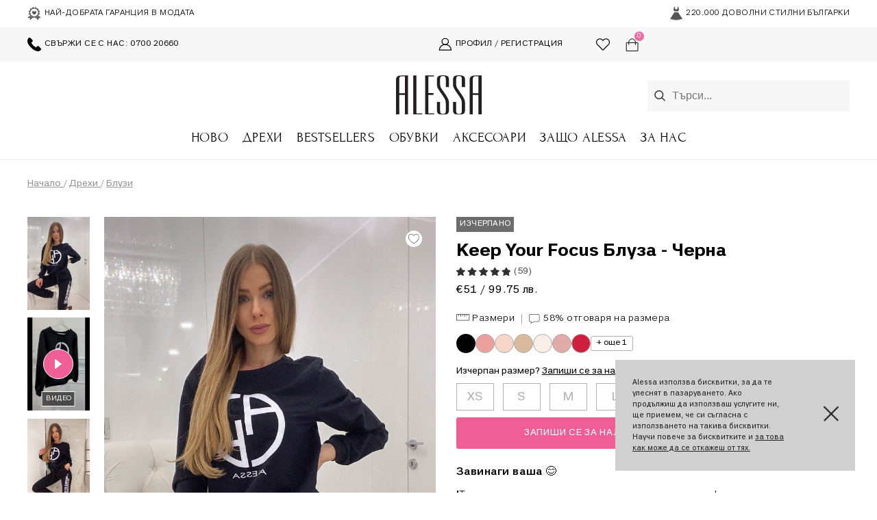

--- FILE ---
content_type: text/html; charset=UTF-8
request_url: https://alessa.bg/keep-your-focus-bluza-cherna
body_size: 150039
content:
<!DOCTYPE html> <html lang="bg"> <head> <meta charset="utf-8" /> <base href="https://alessa.bg" /> <meta http-equiv="X-UA-Compatible" content="IE=edge" /> <meta name="viewport" content="width=device-width, initial-scale=1.0" />  <meta name="robots" content="index,follow" /> <link rel="canonical" href="https://alessa.bg/keep-your-focus-bluza-cherna" />     <title>Keep your focus блуза - черна — Alessa</title>  <meta name="description" content="Keep your focus блуза - черна от модния лидер Alessa ♛ Нашите Блузи са създадени с любов. 100% безплатна доставка и доживотен шанс за връщане." /> <meta name="csrf-token" content="F7K7F4AP651vq7CZkizlcNgnllrQ4Vz8TjpGLO7C"/> <link rel="apple-touch-icon" sizes="57x57" href="https://alessa.bg/img/favicon/apple-icon-57x57.png"> <link rel="apple-touch-icon" sizes="60x60" href="https://alessa.bg/img/favicon/apple-icon-60x60.png"> <link rel="apple-touch-icon" sizes="72x72" href="https://alessa.bg/img/favicon/apple-icon-72x72.png"> <link rel="apple-touch-icon" sizes="76x76" href="https://alessa.bg/img/favicon/apple-icon-76x76.png"> <link rel="apple-touch-icon" sizes="114x114" href="https://alessa.bg/img/favicon/apple-icon-114x114.png"> <link rel="apple-touch-icon" sizes="120x120" href="https://alessa.bg/img/favicon/apple-icon-120x120.png"> <link rel="apple-touch-icon" sizes="144x144" href="https://alessa.bg/img/favicon/apple-icon-144x144.png"> <link rel="apple-touch-icon" sizes="152x152" href="https://alessa.bg/img/favicon/apple-icon-152x152.png"> <link rel="apple-touch-icon" sizes="180x180" href="https://alessa.bg/img/favicon/apple-icon-180x180.png"> <link rel="icon" type="image/png" sizes="192x192" href="https://alessa.bg/img/favicon/android-icon-192x192.png"> <link rel="icon" type="image/png" sizes="32x32" href="https://alessa.bg/img/favicon/favicon-32x32.png"> <link rel="icon" type="image/png" sizes="96x96" href="https://alessa.bg/img/favicon/favicon-96x96.png"> <link rel="icon" type="image/png" sizes="16x16" href="https://alessa.bg/img/favicon/favicon-16x16.png"> <meta name="msapplication-TileColor" content="#ffffff"> <meta name="msapplication-TileImage" content="https://alessa.bg/img/favicon/ms-icon-144x144.png"> <meta name="theme-color" content="#ffffff"> <meta property="og:url" content="https://alessa.bg/keep-your-focus-bluza-cherna" /> <meta property="og:type" content="product" /> <meta property="og:locale" content="bg" /> <meta property="og:title" content="Keep your focus блуза - черна"/> <meta property="og:description" content="Keep your focus блуза - черна от модния лидер Alessa ♛ Нашите Блузи са създадени с любов. 100% безплатна доставка и доживотен шанс за връщане."/> <meta property="og:image" content="https://cdn.alessa.bg/files/original/Skype_Picture_2021_02_11T13_59_03_295Z.jpeg"/> <meta property="og:site_name" content="Alessa" /> <meta name="twitter:card" content="summary" /> <meta name="twitter:title" content="Keep your focus блуза - черна" /> <meta name="twitter:description" content="Keep your focus блуза - черна от модния лидер Alessa ♛ Нашите Блузи са създадени с любов. 100% безплатна доставка и доживотен шанс за връщане." /> <meta name="twitter:image" content="https://cdn.alessa.bg/files/original/Skype_Picture_2021_02_11T13_59_03_295Z.jpeg"/>  <script> !function(f,b,e,v,n,t,s){if(f.fbq)return;n=f.fbq=function(){n.callMethod? n.callMethod.apply(n,arguments):n.queue.push(arguments)};if(!f._fbq)f._fbq=n; n.push=n;n.loaded=!0;n.version='2.0';n.queue=[];t=b.createElement(e);t.async=!0; t.src=v;s=b.getElementsByTagName(e)[0];s.parentNode.insertBefore(t,s)}(window, document,'script','https://connect.facebook.net/en_US/fbevents.js'); fbq('init', '703555676439749'); fbq('track', 'PageView'); </script>   <link rel="preconnect" href="https://dev.visualwebsiteoptimizer.com" /> <script type='text/javascript' id='vwoCode'> window._vwo_code || (function() { var account_id=1145336, version=2.1, settings_tolerance=2000, hide_element='body', hide_element_style = 'opacity:0 !important;filter:alpha(opacity=0) !important;background:none !important;transition:none !important;', /* DO NOT EDIT BELOW THIS LINE */ f=false,w=window,d=document,v=d.querySelector('#vwoCode'),cK='_vwo_'+account_id+'_settings',cc={};try{var c=JSON.parse(localStorage.getItem('_vwo_'+account_id+'_config'));cc=c&&typeof c==='object'?c:{}}catch(e){}var stT=cc.stT==='session'?w.sessionStorage:w.localStorage;code={nonce:v&&v.nonce,library_tolerance:function(){return typeof library_tolerance!=='undefined'?library_tolerance:undefined},settings_tolerance:function(){return cc.sT||settings_tolerance},hide_element_style:function(){return'{'+(cc.hES||hide_element_style)+'}'},hide_element:function(){if(performance.getEntriesByName('first-contentful-paint')[0]){return''}return typeof cc.hE==='string'?cc.hE:hide_element},getVersion:function(){return version},finish:function(e){if(!f){f=true;var t=d.getElementById('_vis_opt_path_hides');if(t)t.parentNode.removeChild(t);if(e)(new Image).src='https://dev.visualwebsiteoptimizer.com/ee.gif?a='+account_id+e}},finished:function(){return f},addScript:function(e){var t=d.createElement('script');t.type='text/javascript';if(e.src){t.src=e.src}else{t.text=e.text}v&&t.setAttribute('nonce',v.nonce);d.getElementsByTagName('head')[0].appendChild(t)},load:function(e,t){var n=this.getSettings(),i=d.createElement('script'),r=this;t=t||{};if(n){i.textContent=n;d.getElementsByTagName('head')[0].appendChild(i);if(!w.VWO||VWO.caE){stT.removeItem(cK);r.load(e)}}else{var o=new XMLHttpRequest;o.open('GET',e,true);o.withCredentials=!t.dSC;o.responseType=t.responseType||'text';o.onload=function(){if(t.onloadCb){return t.onloadCb(o,e)}if(o.status===200||o.status===304){_vwo_code.addScript({text:o.responseText})}else{_vwo_code.finish('&e=loading_failure:'+e)}};o.onerror=function(){if(t.onerrorCb){return t.onerrorCb(e)}_vwo_code.finish('&e=loading_failure:'+e)};o.send()}},getSettings:function(){try{var e=stT.getItem(cK);if(!e){return}e=JSON.parse(e);if(Date.now()>e.e){stT.removeItem(cK);return}return e.s}catch(e){return}},init:function(){if(d.URL.indexOf('__vwo_disable__')>-1)return;var e=this.settings_tolerance();w._vwo_settings_timer=setTimeout(function(){_vwo_code.finish();stT.removeItem(cK)},e);var t;if(this.hide_element()!=='body'){t=d.createElement('style');var n=this.hide_element(),i=n?n+this.hide_element_style():'',r=d.getElementsByTagName('head')[0];t.setAttribute('id','_vis_opt_path_hides');v&&t.setAttribute('nonce',v.nonce);t.setAttribute('type','text/css');if(t.styleSheet)t.styleSheet.cssText=i;else t.appendChild(d.createTextNode(i));r.appendChild(t)}else{t=d.getElementsByTagName('head')[0];var i=d.createElement('div');i.style.cssText='z-index: 2147483647 !important;position: fixed !important;left: 0 !important;top: 0 !important;width: 100% !important;height: 100% !important;background: white !important;display: block !important;';i.setAttribute('id','_vis_opt_path_hides');i.classList.add('_vis_hide_layer');t.parentNode.insertBefore(i,t.nextSibling)}var o=window._vis_opt_url||d.URL,s='https://dev.visualwebsiteoptimizer.com/j.php?a='+account_id+'&u='+encodeURIComponent(o)+'&vn='+version;if(w.location.search.indexOf('_vwo_xhr')!==-1){this.addScript({src:s})}else{this.load(s+'&x=true')}}};w._vwo_code=code;code.init();})(); </script>    <link href="https://alessa.bg/css/style.min.css?ver=2026-01-09" rel="stylesheet" media="screen" />    <link href="https://alessa.bg/css/style-bg.min.css?ver=2026-01-09" rel="stylesheet" media="screen" />    <link href="https://alessa.bg/inc/flickity/flickity.min.css?ver=2026-01-09" rel="stylesheet" media="screen" />    <link href="https://alessa.bg/css/product.min.css?ver=2026-01-09" rel="stylesheet" media="screen" />    <link href="https://alessa.bg/css/category-items.min.css?ver=2026-01-09" rel="stylesheet" media="screen" />    <link href="https://alessa.bg/inc/mz/magiczoomplus.css?ver=2026-01-09" rel="stylesheet" media="screen" />       </head>  <body class="page-keep-your-focus-bluza-cherna"> <header >   <div class="usps flex"> <div class="container big flex padded flex-center space-between"> <div class="flex"> <div class="usp"> <img alt="Значка" title="Значка" src="https://alessa.bg/img/header-guarantee.svg" /> НАЙ-ДОБРАТА ГАРАНЦИЯ В МОДАТА </div> </div> <div class="flex"> <div class="usp">  <img alt="220,000 доволни стилни българки" title="220,000 доволни стилни българки" width="18px" height="20px" src="https://alessa.bg/img/live-better-gray.png" srcset="https://alessa.bg/img/live-better-gray@2x.png 2x, https://alessa.bg/img/live-better-gray@3x.png 3x"> <span> 220,000 доволни стилни българки </span>  </div> </div> </div> </div>   <div class="account flex "> <div class="container big flex padded flex-center space-between ">  <div class="usp only-desktop flex-1"> <a class="usp" href="tel:+35970020660"> <img alt="Телефон" title="Телефон" src="https://alessa.bg/img/header-phone.svg" /> Свържи се с нас: 0700 20660 </a> </div>       <div class="flex ticker-content-container flex-1 ">  <div class="usp only-mobile header-texts">  <img alt="220,000 доволни стилни българки" title="220,000 доволни стилни българки" width="18px" height="20px" src="https://alessa.bg/img/live-better-gray.png" srcset="https://alessa.bg/img/live-better-gray@2x.png 2x, https://alessa.bg/img/live-better-gray@3x.png 3x">  <span> 220,000 доволни стилни българки </span> </div>   <div class="profile-link-wrapper"> <a class="profile usp only-desktop" href="javascript:Popup.open('login','default');"> <img alt="Профил" title="Профил" src="https://alessa.bg/img/header-user.svg" /> Профил / Регистрация </a>  </div>  <a class="header-favorites usp only-desktop" href="https://alessa.bg/favorites" > <img alt="Wishlist" title="Wishlist" src="https://alessa.bg/img/profile/heart.svg" /> <span style="display: none;" > 0 </span> </a> <a href="https://alessa.bg/checkout" class="cart-button usp only-desktop" action="https://alessa.bg/cart" added="https://alessa.bg/cart/added"> <img alt="Кошница" title="Кошница" src="https://alessa.bg/img/header-cart.svg" /> <span class=""> 0 </span>  </a> </div> </div> </div> </header> <div class="dimmer"></div> <nav class="header-menu"> <div class="flex flex-center container logo-search"> <div class="flex-1 menu-buttons flex"> <a href="javascript:;" class="menu-toggle flex flex-column"> <div class="menu-closed"> <div class="bar"></div> <div class="bar"></div> <div class="bar"></div> </div> <img alt="Меню" title="Меню" width="25px" height="25px" src="https://alessa.bg/img/header-close.svg" class="menu-open" /> </a> <a href="javascript:;" class="search-toggle"> <img alt="Лупа" title="Лупа" width="25px" height="25px" src="https://alessa.bg/img/header-search.svg" /> </a> </div> <div class="flex-1 logo flex flex-text-center"> <a href="https://alessa.bg" rel="home" class="logo" title="Alessa">  <div class="img"> <img alt="Лого" title="Лого" src="https://alessa.bg/img/logo.svg"alt="Alessa" /> </div>  </a> </div> <div class="flex-1 search flex"> <div class="suggester"> <a class="closer" href="javascript:;"> </a> <div class="search-input-container"> <img alt="Лупа" title="Лупа" src="https://alessa.bg/img/search.png" srcset="https://alessa.bg/img/search@2x.png 2x, https://alessa.bg/img/search@3x.png 3x" /> <input type="text" name="search" id="search-input" placeholder="Търси..." search-info="Натисни Enter, за да видиш всички резултати" autocomplete="off" url="https://alessa.bg/search" is-search="1"> </div> <div class="suggestions"> <div class="list"> </div> <div class="alert alert-info"> Нямаме нищо подобно на<b></b> </div> </div> </div> </div> <div class="flex-1 profile-mobile flex"> <a class="header-favorites usp " href="https://alessa.bg/favorites" > <img alt="Wishlist" title="Wishlist" src="https://alessa.bg/img/profile/heart.svg" /> <span style="display: none;" > 0 </span> </a> <a href="https://alessa.bg/checkout" class="cart-button usp " action="https://alessa.bg/cart" added="https://alessa.bg/cart/added"> <img alt="Кошница" title="Кошница" src="https://alessa.bg/img/header-cart.svg" /> <span class=""> 0 </span>  </a> </div> </div> <div class="menu flex flex-text-center container "> <div class="cart"></div>  <a href="javascript:Popup.open('login');" class="profile-summary"> <div class="btn btn-primary btn-flex"> Влез в профила си </div> </a>     <div class="menu-item-parent"> <a class="menu-item top-level " href="https://alessa.bg/new" > Ново </a>  </div>    <div class="menu-item-parent has-children all-clothes-menu"> <a class="menu-item top-level " href="https://alessa.bg/clothes" > Дрехи </a>   <div class="submenu"> <div class="container flex bleed break-mobile no-margin-mobile">   <div class="flex-1">     <div class="submenu-item  " > <a class="menu-item  bold-margin-top " href="https://alessa.bg/clothes" style=""> Всички дрехи </a>  <a class="menu-item view-all " href="https://alessa.bg/clothes"> Всички всички дрехи </a>  </div>     <div class="submenu-item has-subsubmenu " > <a class="menu-item with-children bold-margin-top " href="https://alessa.bg/jackets" style=""> Връхни Дрехи </a>  <a href="javascript:;" class="open-submenu"> </a>  <a class="menu-item view-all " href="https://alessa.bg/jackets"> Всички връхни дрехи </a>  <div class="subsubmenu"> <a class="menu-item view-all " href="https://alessa.bg/jackets"> Всички връхни дрехи </a>    <a class="menu-item " href="https://alessa.bg/winter-jackets" style=""> Зимни якета </a>      <a class="menu-item " href="https://alessa.bg/coats" style=""> Палта </a>      <a class="menu-item " href="https://alessa.bg/blazers" style=""> Блейзъри </a>      <a class="menu-item " href="https://alessa.bg/trench-coat" style=""> Тренч </a>      <a class="menu-item " href="https://alessa.bg/parka" style=""> Парка </a>      <a class="menu-item " href="https://alessa.bg/waistcoats" style=""> Жилетки </a>      <a class="menu-item " href="https://alessa.bg/autumn-jackets" style=""> Есенни якета </a>      <a class="menu-item " href="https://alessa.bg/leather-jackets" style=""> Кожени якета </a>      <a class="menu-item " href="https://alessa.bg/denim-jackets" style=""> Дънкови якета </a>      <a class="menu-item " href="https://alessa.bg/sport-jackets" style=""> Спортни якета </a>      <a class="menu-item " href="https://alessa.bg/spring-jackets" style=""> Пролетни якета </a>      <a class="menu-item " href="https://alessa.bg/bombers" style=""> Бомбър </a>      <a class="menu-item " href="https://alessa.bg/vests" style=""> Елеци </a>      <a class="menu-item " href="https://alessa.bg/kids-outerwear" style=""> Детски връхни </a>    </div>  </div>     <div class="submenu-item has-subsubmenu " > <a class="menu-item with-children bold-margin-top " href="https://alessa.bg/blouses" style=""> Блузи </a>  <a href="javascript:;" class="open-submenu"> </a>  <a class="menu-item view-all " href="https://alessa.bg/blouses"> Всички блузи </a>  <div class="subsubmenu"> <a class="menu-item view-all " href="https://alessa.bg/blouses"> Всички блузи </a>    <a class="menu-item " href="https://alessa.bg/sweaters" style=""> Пуловери </a>      <a class="menu-item " href="https://alessa.bg/polo-shirts" style=""> Поло </a>      <a class="menu-item " href="https://alessa.bg/bodysuit" style=""> Боди </a>      <a class="menu-item " href="https://alessa.bg/long-sleeve-blouses" style=""> Блузи с дълъг ръкав </a>      <a class="menu-item " href="https://alessa.bg/3-4-sleeve-blouses" style=""> Блузи с 3/4 ръкав </a>      <a class="menu-item " href="https://alessa.bg/one-sleeve-blouses" style=""> Блузи с един ръкав </a>      <a class="menu-item " href="https://alessa.bg/office-blouses" style=""> Офис блузи </a>      <a class="menu-item " href="https://alessa.bg/cotton-blouses" style=""> Блузи от памук </a>      <a class="menu-item " href="https://alessa.bg/boat-neck-blouse" style=""> Блуза-лодка </a>      <a class="menu-item " href="https://alessa.bg/lace-blouses" style=""> Дантелени блузи </a>      <a class="menu-item " href="https://alessa.bg/short-blouses" style=""> Къси блузи </a>      <a class="menu-item " href="https://alessa.bg/kids-blouses" style=""> Детски блузи </a>    </div>  </div>     <div class="submenu-item has-subsubmenu " > <a class="menu-item with-children bold-margin-top " href="https://alessa.bg/sweaters" style=""> Пуловери </a>  <a href="javascript:;" class="open-submenu"> </a>  <a class="menu-item view-all " href="https://alessa.bg/sweaters"> Всички пуловери </a>  <div class="subsubmenu"> <a class="menu-item view-all " href="https://alessa.bg/sweaters"> Всички пуловери </a>    <a class="menu-item " href="https://alessa.bg/polo-shirts" style=""> Поло </a>      <a class="menu-item " href="https://alessa.bg/sweaters-fine-knit" style=""> Фино плетиво </a>      <a class="menu-item " href="https://alessa.bg/thick-sweaters" style=""> Плътни пуловери </a>      <a class="menu-item " href="https://alessa.bg/wool-sweaters" style=""> Вълнени пуловери </a>      <a class="menu-item " href="https://alessa.bg/short-sweaters" style=""> Къси пуловери </a>      <a class="menu-item " href="https://alessa.bg/alessa-mini-sweaters" style=""> Детски пуловери </a>    </div>  </div>     <div class="submenu-item has-subsubmenu " > <a class="menu-item with-children bold-margin-top " href="https://alessa.bg/knitted" style=""> Плетиво </a>  <a href="javascript:;" class="open-submenu"> </a>  <a class="menu-item view-all " href="https://alessa.bg/knitted"> Всички плетиво </a>  <div class="subsubmenu"> <a class="menu-item view-all " href="https://alessa.bg/knitted"> Всички плетива </a>    <a class="menu-item " href="https://alessa.bg/sweaters" style=""> Пуловери </a>      <a class="menu-item " href="https://alessa.bg/waistcoats" style=""> Жилетки </a>      <a class="menu-item " href="https://alessa.bg/polo-shirts" style=""> Поло </a>      <a class="menu-item " href="https://alessa.bg/knit-pants" style=""> Панталони </a>      <a class="menu-item " href="https://alessa.bg/knit-dresses" style=""> Рокли </a>      <a class="menu-item " href="https://alessa.bg/knit-skirts" style=""> Поли </a>      <a class="menu-item " href="https://alessa.bg/knit-tops" style=""> Топове </a>      <a class="menu-item " href="https://alessa.bg/knit-crop-tops" style=""> Кроп топове </a>      <a class="menu-item " href="https://alessa.bg/scarves" style=""> Шалове </a>      <a class="menu-item " href="https://alessa.bg/knit-hats" style=""> Шапки </a>      <a class="menu-item " href="https://alessa.bg/knit-kids" style=""> Детски плетива </a>    </div>  </div>     <div class="submenu-item has-subsubmenu " > <a class="menu-item with-children bold-margin-top " href="https://alessa.bg/pants" style=""> Панталони </a>  <a href="javascript:;" class="open-submenu"> </a>  <a class="menu-item view-all " href="https://alessa.bg/pants"> Всички панталони </a>  <div class="subsubmenu"> <a class="menu-item view-all " href="https://alessa.bg/pants"> Всички панталони </a>    <a class="menu-item " href="https://alessa.bg/jeans" style=""> Дънки </a>      <a class="menu-item " href="https://alessa.bg/wedges" style=""> Клинове </a>      <a class="menu-item " href="https://alessa.bg/leather-wedges" style=""> Кожени клинове </a>      <a class="menu-item " href="https://alessa.bg/knit-pants" style=""> Панталони от плетиво </a>      <a class="menu-item " href="https://alessa.bg/pants-high-waist" style=""> Панталони с висока талия </a>      <a class="menu-item " href="https://alessa.bg/elegant-pants" style=""> Елегантни панталони </a>      <a class="menu-item " href="https://alessa.bg/casual-pants" style=""> Ежедневни панталони </a>      <a class="menu-item " href="https://alessa.bg/sport-pants" style=""> Спортни панталони </a>      <a class="menu-item " href="https://alessa.bg/wide-leg-pants" style=""> Панталони с широк крачол </a>      <a class="menu-item " href="https://alessa.bg/office-pants" style=""> Офис панталони </a>      <a class="menu-item " href="https://alessa.bg/pant-skirts" style=""> Пола-панталон </a>      <a class="menu-item " href="https://alessa.bg/short-pants" style=""> Къси панталони </a>      <a class="menu-item " href="https://alessa.bg/baby-pants-wedges" style=""> Детски панталони и клинове </a>    </div>  </div>     <div class="submenu-item has-subsubmenu " > <a class="menu-item with-children bold-margin-top " href="https://alessa.bg/dresses" style=""> Рокли </a>  <a href="javascript:;" class="open-submenu"> </a>  <a class="menu-item view-all " href="https://alessa.bg/dresses"> Всички рокли </a>  <div class="subsubmenu"> <a class="menu-item view-all " href="https://alessa.bg/dresses"> Всички рокли </a>    <a class="menu-item " href="https://alessa.bg/formal-dresses" style=""> Официални рокли </a>      <a class="menu-item " href="https://alessa.bg/everyday-dresses" style=""> Ежедневни рокли </a>      <a class="menu-item " href="https://alessa.bg/elegant-dresses" style=""> Елегантни рокли </a>      <a class="menu-item " href="https://alessa.bg/winter-dresses" style=""> Зимни рокли </a>      <a class="menu-item " href="https://alessa.bg/office-dresses" style=""> Офис рокли </a>      <a class="menu-item " href="https://alessa.bg/dresses-shirts" style=""> Рокли-ризи </a>      <a class="menu-item " href="https://alessa.bg/body-dresses" style=""> Рокли по тялото </a>      <a class="menu-item " href="https://alessa.bg/short-dresses" style=""> Къси рокли </a>      <a class="menu-item " href="https://alessa.bg/medium-dresses" style=""> Средна дължина рокли </a>      <a class="menu-item " href="https://alessa.bg/long-dresses" style=""> Дълги рокли </a>      <a class="menu-item " href="https://alessa.bg/dresses-ruffles" style=""> Ruffles </a>      <a class="menu-item " href="https://alessa.bg/dresses-coctail" style=""> Коктейлни </a>      <a class="menu-item " href="https://alessa.bg/lace-dresses" style=""> Дантелени рокли </a>      <a class="menu-item " href="https://alessa.bg/summer-dresses" style=""> Летни рокли </a>      <a class="menu-item " href="https://alessa.bg/dresses-pregnant" style=""> Рокли за бременни </a>      <a class="menu-item " href="https://alessa.bg/knit-dresses" style=""> Рокли от плетиво </a>      <a class="menu-item " href="https://alessa.bg/denim-dresses" style=""> Рокли от деним </a>      <a class="menu-item " href="https://alessa.bg/cotton-dresses" style=""> Рокли от памук </a>      <a class="menu-item " href="https://alessa.bg/satin-dresses" style=""> Рокли от сатен </a>      <a class="menu-item " href="https://alessa.bg/sequin-dresses" style=""> Рокли с пайети </a>      <a class="menu-item " href="https://alessa.bg/beach-dresses" style=""> Плажни рокли </a>      <a class="menu-item " href="https://alessa.bg/baby-dresses" style=""> Детски рокли </a>    </div>  </div>     <div class="submenu-item has-subsubmenu " > <a class="menu-item with-children bold-margin-top " href="https://alessa.bg/tops" style=""> Топове и тениски </a>  <a href="javascript:;" class="open-submenu"> </a>  <a class="menu-item view-all " href="https://alessa.bg/tops"> Всички топове и тениски </a>  <div class="subsubmenu"> <a class="menu-item view-all " href="https://alessa.bg/tops"> Всички топове и тениски </a>    <a class="menu-item " href="https://alessa.bg/knit-tops" style=""> Топове от плетиво </a>      <a class="menu-item " href="https://alessa.bg/knit-crop-tops" style=""> Кроп-топове от плетиво </a>      <a class="menu-item " href="https://alessa.bg/t-shirts" style=""> Тениски </a>      <a class="menu-item " href="https://alessa.bg/tops-new" style=""> Топове </a>      <a class="menu-item " href="https://alessa.bg/crop-tops" style=""> Кроп-топове </a>      <a class="menu-item " href="https://alessa.bg/alessa-mini-tops" style=""> Детски топове </a>    </div>  </div>     <div class="submenu-item has-subsubmenu " > <a class="menu-item with-children bold-margin-top " href="https://alessa.bg/overalls" style=""> Гащеризони </a>  <a href="javascript:;" class="open-submenu"> </a>  <a class="menu-item view-all " href="https://alessa.bg/overalls"> Всички гащеризони </a>  <div class="subsubmenu"> <a class="menu-item view-all " href="https://alessa.bg/overalls"> Всички гащеризони </a>    <a class="menu-item " href="https://alessa.bg/evening-jumpsuits" style=""> Вечерни гащеризони </a>      <a class="menu-item " href="https://alessa.bg/casual-jumpsuits" style=""> Ежедневни гащеризони </a>      <a class="menu-item " href="https://alessa.bg/long-jumpsuits" style=""> Дълги гащеризони </a>      <a class="menu-item " href="https://alessa.bg/short-jumpsuits" style=""> Къси гащеризони </a>    </div>  </div>     <div class="submenu-item  " > <a class="menu-item  bold-margin-top " href="https://alessa.bg/blazers" style=""> Блейзъри </a>  <a class="menu-item view-all " href="https://alessa.bg/blazers"> Всички блейзъри </a>  </div>     <div class="submenu-item  " > <a class="menu-item  bold-margin-top " href="https://alessa.bg/shirts" style=""> Ризи </a>  <a class="menu-item view-all " href="https://alessa.bg/shirts"> Всички ризи </a>  </div>     <div class="submenu-item has-subsubmenu " > <a class="menu-item with-children bold-margin-top " href="https://alessa.bg/skirts" style=""> Поли </a>  <a href="javascript:;" class="open-submenu"> </a>  <a class="menu-item view-all " href="https://alessa.bg/skirts"> Всички поли </a>  <div class="subsubmenu"> <a class="menu-item view-all " href="https://alessa.bg/skirts"> Всички поли </a>    <a class="menu-item " href="https://alessa.bg/knit-skirts" style=""> Поли от плетиво </a>      <a class="menu-item " href="https://alessa.bg/denim-skirts" style=""> Дънкови поли </a>      <a class="menu-item " href="https://alessa.bg/pant-skirts" style=""> Пола-панталон </a>      <a class="menu-item " href="https://alessa.bg/office-skirts" style=""> Офис поли </a>      <a class="menu-item " href="https://alessa.bg/long-skirts" style=""> Дълги поли </a>      <a class="menu-item " href="https://alessa.bg/midi-skirts" style=""> Средна дължина поли </a>      <a class="menu-item " href="https://alessa.bg/short-skirts" style=""> Къси поли </a>      <a class="menu-item " href="https://alessa.bg/skirt-accessory" style=""> Пола-аксесоар </a>      <a class="menu-item " href="https://alessa.bg/tulle-skirt" style=""> Пола-пачка </a>      <a class="menu-item " href="https://alessa.bg/beach-skirts" style=""> Плажни поли </a>      <a class="menu-item " href="https://alessa.bg/baby-skirts" style=""> Детски поли </a>    </div>  </div>     <div class="submenu-item has-subsubmenu " > <a class="menu-item with-children bold-margin-top " href="https://alessa.bg/office" style=""> Офис </a>  <a href="javascript:;" class="open-submenu"> </a>  <a class="menu-item view-all " href="https://alessa.bg/office"> Всички офис </a>  <div class="subsubmenu"> <a class="menu-item view-all " href="https://alessa.bg/office"> Всички офис </a>    <a class="menu-item " href="https://alessa.bg/blazers" style=""> Блейзъри </a>      <a class="menu-item " href="https://alessa.bg/office-skirts" style=""> Офис поли </a>      <a class="menu-item " href="https://alessa.bg/office-dresses" style=""> Офис рокли </a>      <a class="menu-item " href="https://alessa.bg/office-shirts" style=""> Офис ризи </a>      <a class="menu-item " href="https://alessa.bg/office-blouses" style=""> Офис блузи </a>      <a class="menu-item " href="https://alessa.bg/office-outerwear" style=""> Офис връхни </a>      <a class="menu-item " href="https://alessa.bg/office-coats" style=""> Офис палта </a>      <a class="menu-item " href="https://alessa.bg/office-pants" style=""> Офис панталони </a>      <a class="menu-item " href="https://alessa.bg/office-knit" style=""> Офис плетиво </a>    </div>  </div>     <div class="submenu-item  " > <a class="menu-item  bold-margin-top " href="https://alessa.bg/boucle" style=""> Букле </a>  <a class="menu-item view-all " href="https://alessa.bg/boucle"> Всички букле </a>  </div>     <div class="submenu-item has-subsubmenu " > <a class="menu-item with-children bold-margin-top " href="https://alessa.bg/denim" style=""> Деним </a>  <a href="javascript:;" class="open-submenu"> </a>  <a class="menu-item view-all " href="https://alessa.bg/denim"> Всички деним </a>  <div class="subsubmenu"> <a class="menu-item view-all " href="https://alessa.bg/denim"> Всички деним </a>    <a class="menu-item " href="https://alessa.bg/jeans" style=""> Дънки </a>      <a class="menu-item " href="https://alessa.bg/denim-slim" style=""> Slim </a>      <a class="menu-item " href="https://alessa.bg/denim-long" style=""> Дълги дънки </a>      <a class="menu-item " href="https://alessa.bg/denim-wide-leg" style=""> Дънки с широк крачол </a>      <a class="menu-item " href="https://alessa.bg/denim-jackets" style=""> Дънкови якета </a>      <a class="menu-item " href="https://alessa.bg/denim-dresses" style=""> Рокли </a>      <a class="menu-item " href="https://alessa.bg/denim-skirts" style=""> Поли </a>      <a class="menu-item " href="https://alessa.bg/denim-short" style=""> Къси дънки </a>      <a class="menu-item " href="https://alessa.bg/denim-crop-tops" style=""> Кроп-топове </a>      <a class="menu-item " href="https://alessa.bg/denim-kids" style=""> Детски от деним </a>      <a class="menu-item " href="https://alessa.bg/denim-shoes" style=""> Обувки </a>      <a class="menu-item " href="https://alessa.bg/denim-bags" style=""> Чанти </a>      <a class="menu-item " href="https://alessa.bg/denim-belts" style=""> Колани </a>    </div>  </div>     <div class="submenu-item has-subsubmenu " > <a class="menu-item with-children bold-margin-top " href="https://alessa.bg/beach" style=""> Бански </a>  <a href="javascript:;" class="open-submenu"> </a>  <a class="menu-item view-all " href="https://alessa.bg/beach"> Всички бански </a>  <div class="subsubmenu"> <a class="menu-item view-all " href="https://alessa.bg/beach"> Всички бански </a>    <a class="menu-item " href="https://alessa.bg/swimsuit-set" style=""> Цял бански </a>      <a class="menu-item " href="https://alessa.bg/swimsuit-top" style=""> Горнище на бански </a>      <a class="menu-item " href="https://alessa.bg/bikini" style=""> Бикини </a>      <a class="menu-item " href="https://alessa.bg/swimsuit-high-waist" style=""> Бански с висока талия </a>      <a class="menu-item " href="https://alessa.bg/beachwear" style=""> Плажно облекло </a>      <a class="menu-item " href="https://alessa.bg/baby-swimsuites" style=""> Детски бански </a>      <a class="menu-item " href="https://alessa.bg/beach-bags" style=""> Плажни чанти </a>      <a class="menu-item " href="https://alessa.bg/slippers" style=""> Чехли </a>      <a class="menu-item " href="https://alessa.bg/towels" style=""> Плажни хавлии </a>      <a class="menu-item " href="https://alessa.bg/beach-hats" style=""> Плажни шапки </a>    </div>  </div>     <div class="submenu-item  " > <a class="menu-item  bold-margin-top " href="https://alessa.bg/morano" style=""> Morano </a>  <a class="menu-item view-all " href="https://alessa.bg/morano"> Всички morano </a>  </div>     <div class="submenu-item  " > <a class="menu-item  bold-margin-top " href="https://alessa.bg/active" style=""> Active </a>  <a class="menu-item view-all " href="https://alessa.bg/active"> Всички active </a>  </div>     <div class="submenu-item has-subsubmenu " > <a class="menu-item with-children bold-margin-top " href="https://alessa.bg/sleep" style=""> Sleep in Style </a>  <a href="javascript:;" class="open-submenu"> </a>  <a class="menu-item view-all " href="https://alessa.bg/sleep"> Всички sleep in style </a>  <div class="subsubmenu"> <a class="menu-item view-all " href="https://alessa.bg/sleep"> Всички sleep in style </a>    <a class="menu-item " href="https://alessa.bg/nightgrowns" style=""> Нощници </a>      <a class="menu-item " href="https://alessa.bg/satin-pajamas" style=""> Сатенени пижами </a>      <a class="menu-item " href="https://alessa.bg/plush-pajamas" style=""> Плюшени пижами </a>      <a class="menu-item " href="https://alessa.bg/cotton-pajamas" style=""> Памучни пижами </a>    </div>  </div>     <div class="submenu-item has-subsubmenu " > <a class="menu-item with-children bold-margin-top " href="https://alessa.bg/kids" style=""> Alessa Mini </a>  <a href="javascript:;" class="open-submenu"> </a>  <a class="menu-item view-all " href="https://alessa.bg/kids"> Всички alessa mini </a>  <div class="subsubmenu"> <a class="menu-item view-all " href="https://alessa.bg/kids"> Всички alessa mini </a>    <a class="menu-item " href="https://alessa.bg/baby-jackets" style=""> Детски якета </a>      <a class="menu-item " href="https://alessa.bg/baby-blouses-vests" style=""> Детски блузи и жилетки </a>      <a class="menu-item " href="https://alessa.bg/baby-pants-wedges" style=""> Детски панталони и клинове </a>      <a class="menu-item " href="https://alessa.bg/baby-bodies" style=""> Детски бодита </a>      <a class="menu-item " href="https://alessa.bg/rompers" style=""> Ромпъри </a>      <a class="menu-item " href="https://alessa.bg/denim-kids" style=""> Детски от деним </a>      <a class="menu-item " href="https://alessa.bg/baby-dresses" style=""> Детски рокли </a>      <a class="menu-item " href="https://alessa.bg/baby-skirts" style=""> Детски поли </a>      <a class="menu-item " href="https://alessa.bg/baby-shirts" style=""> Детски тениски </a>      <a class="menu-item " href="https://alessa.bg/baby-swimsuites" style=""> Детски бански </a>      <a class="menu-item " href="https://alessa.bg/baby-accessories" style=""> Детски аксесоари </a>    </div>  </div>     <div class="submenu-item  " > <a class="menu-item  bold-margin-top " href="https://alessa.bg/mama-mini" style=""> Mama &amp; Mini </a>  <a class="menu-item view-all " href="https://alessa.bg/mama-mini"> Всички mama &amp; mini </a>  </div>     <div class="submenu-item  " > <a class="menu-item  bold-margin-top " href="https://alessa.bg/clothes-pregnant" style=""> Дрехи за бременни </a>  <a class="menu-item view-all " href="https://alessa.bg/clothes-pregnant"> Всички дрехи за бременни </a>  </div>     <div class="submenu-item  " > <a class="menu-item  bold-margin-top " href="https://alessa.bg/old-money" style=""> Old money / basics </a>  <a class="menu-item view-all " href="https://alessa.bg/old-money"> Всички old money / basics </a>  </div>     <div class="submenu-item  " > <a class="menu-item  bold-margin-top " href="https://alessa.bg/prints" style=""> Принтове </a>  <a class="menu-item view-all " href="https://alessa.bg/prints"> Всички принтове </a>  </div>   </div>    <div class="flex-1"> </div>   <div class="flex-1"> </div>   <div class="flex-2 menu-features"> <div class="menu-features-title"> Подбрано за теб </div> <div class="flex bleed"> <a class="flex-1" href="https://alessa.bg/blouses"> <img class="image" src="https://cdn.alessa.bg/backgrounds/original/BluziNavx.jpg"/> <span class="img-info"> Пленителни блузи </span> </a> <a class="flex-1" href="https://alessa.bg/skirts"> <img class="image" src="https://cdn.alessa.bg/backgrounds/original/Polinavx.jpg"/> <span class="img-info"> Разкошни поли </span> </a> </div> <div class="flex bleed second-row"> <a class="flex-1" href="https://alessa.bg/jeans"> <img class="image" src="https://cdn.alessa.bg/backgrounds/original/DankiNav.jpg"/> <span class="img-info"> Съвършени дънки </span> </a> <a class="flex-1" href="https://alessa.bg/dresses"> <img class="image" src="https://cdn.alessa.bg/backgrounds/original/RokliNavxxx.jpg"/> <span class="img-info"> Изкусителни рокли </span> </a> <a class="flex-1" href="https://alessa.bg/tops"> <img class="image" src="https://cdn.alessa.bg/backgrounds/original/Topsnav.jpg"/> <span class="img-info"> Женствени топове </span> </a> </div> </div>  </div> </div>  </div>    <div class="menu-item-parent has-children"> <a class="menu-item top-level " href="https://alessa.bg/bestsellers" > Bestsellers </a>   <div class="submenu"> <div class="container flex bleed break-mobile no-margin-mobile">   <div class="flex-1">     <div class="submenu-item  " > <a class="menu-item   " href="https://alessa.bg/bestsellers" style=""> Bestsellers </a>  <a class="menu-item view-all " href="https://alessa.bg/bestsellers"> Всички bestsellers </a>  </div>         </div>  <div class="flex-1">        <div class="submenu-item  " > <a class="menu-item   " href="https://alessa.bg/back" style=""> Отново налични </a>  <a class="menu-item view-all " href="https://alessa.bg/back"> Всички отново налични </a>  </div>      </div>  <div class="flex-1">           <div class="submenu-item  " > <a class="menu-item   " href="https://alessa.bg/lastchance" style=""> Последни бройки </a>  <a class="menu-item view-all " href="https://alessa.bg/lastchance"> Всички последни бройки </a>  </div>   </div>   </div> </div>  </div>    <div class="menu-item-parent has-children"> <a class="menu-item top-level " href="https://alessa.bg/shoes" > Обувки </a>   <div class="submenu"> <div class="container flex bleed break-mobile no-margin-mobile">   <div class="flex-1">     <div class="submenu-item  " > <a class="menu-item   " href="https://alessa.bg/shoes" style=""> Обувки </a>  <a class="menu-item view-all " href="https://alessa.bg/shoes"> Всички обувки </a>  </div>               </div>  <div class="flex-1">        <div class="submenu-item  " > <a class="menu-item   " href="https://alessa.bg/sandals" style=""> Сандали и чехли </a>  <a class="menu-item view-all " href="https://alessa.bg/sandals"> Всички сандали и чехли </a>  </div>            </div>  <div class="flex-1">           <div class="submenu-item  " > <a class="menu-item   " href="https://alessa.bg/highboots" style=""> Чизми и Ботуши </a>  <a class="menu-item view-all " href="https://alessa.bg/highboots"> Всички чизми и ботуши </a>  </div>         </div>  <div class="flex-1">              <div class="submenu-item  " > <a class="menu-item   " href="https://alessa.bg/boots" style=""> Кубинки и боти </a>  <a class="menu-item view-all " href="https://alessa.bg/boots"> Всички кубинки и боти </a>  </div>      </div>  <div class="flex-1">                 <div class="submenu-item  " > <a class="menu-item   " href="https://alessa.bg/sneakers" style=""> Маратонки </a>  <a class="menu-item view-all " href="https://alessa.bg/sneakers"> Всички маратонки </a>  </div>   </div>   </div> </div>  </div>    <div class="menu-item-parent has-children"> <a class="menu-item top-level " href="https://alessa.bg/accessories" > Аксесоари </a>   <div class="submenu"> <div class="container flex bleed break-mobile no-margin-mobile">   <div class="flex-1">     <div class="submenu-item  " > <a class="menu-item   " href="https://alessa.bg/accessories" style=""> Аксесоари </a>  <a class="menu-item view-all " href="https://alessa.bg/accessories"> Всички аксесоари </a>  </div>     <div class="submenu-item  " > <a class="menu-item   " href="https://alessa.bg/towels" style=""> Плажни кърпи </a>  <a class="menu-item view-all " href="https://alessa.bg/towels"> Всички плажни кърпи </a>  </div>     <div class="submenu-item  " > <a class="menu-item   " href="https://alessa.bg/hairbands" style=""> Ленти за коса </a>  <a class="menu-item view-all " href="https://alessa.bg/hairbands"> Всички ленти за коса </a>  </div>                                          </div>  <div class="flex-1">              <div class="submenu-item  " > <a class="menu-item   " href="https://alessa.bg/scrunchies" style=""> Скрънчита </a>  <a class="menu-item view-all " href="https://alessa.bg/scrunchies"> Всички скрънчита </a>  </div>     <div class="submenu-item  " > <a class="menu-item   " href="https://alessa.bg/bracelets" style=""> Гривни </a>  <a class="menu-item view-all " href="https://alessa.bg/bracelets"> Всички гривни </a>  </div>     <div class="submenu-item  " > <a class="menu-item   " href="https://alessa.bg/belts" style=""> Колани </a>  <a class="menu-item view-all " href="https://alessa.bg/belts"> Всички колани </a>  </div>                                 </div>  <div class="flex-1">                       <div class="submenu-item  " > <a class="menu-item   " href="https://alessa.bg/chokers" style=""> Чоукъри </a>  <a class="menu-item view-all " href="https://alessa.bg/chokers"> Всички чоукъри </a>  </div>     <div class="submenu-item  " > <a class="menu-item   " href="https://alessa.bg/bags" style=""> Чанти </a>  <a class="menu-item view-all " href="https://alessa.bg/bags"> Всички чанти </a>  </div>     <div class="submenu-item  " > <a class="menu-item   " href="https://alessa.bg/giftcards" style=""> Подаръчни ваучери </a>  <a class="menu-item view-all " href="https://alessa.bg/giftcards"> Всички подаръчни ваучери </a>  </div>                        </div>  <div class="flex-1">                                <div class="submenu-item  " > <a class="menu-item   " href="https://alessa.bg/sleepmasks" style=""> Маски за сън </a>  <a class="menu-item view-all " href="https://alessa.bg/sleepmasks"> Всички маски за сън </a>  </div>     <div class="submenu-item  " > <a class="menu-item   " href="https://alessa.bg/socks" style=""> Чорапи </a>  <a class="menu-item view-all " href="https://alessa.bg/socks"> Всички чорапи </a>  </div>     <div class="submenu-item  " > <a class="menu-item   " href="https://alessa.bg/scarves" style=""> Шалове </a>  <a class="menu-item view-all " href="https://alessa.bg/scarves"> Всички шалове </a>  </div>               </div>  <div class="flex-1">                                         <div class="submenu-item  " > <a class="menu-item   " href="https://alessa.bg/hats" style=""> Шапки </a>  <a class="menu-item view-all " href="https://alessa.bg/hats"> Всички шапки </a>  </div>     <div class="submenu-item  " > <a class="menu-item   " href="https://alessa.bg/travel_bags" style=""> Несесери </a>  <a class="menu-item view-all " href="https://alessa.bg/travel_bags"> Всички несесери </a>  </div>     <div class="submenu-item  " > <a class="menu-item   " href="https://alessa.bg/tiaras" style=""> Тиари </a>  <a class="menu-item view-all " href="https://alessa.bg/tiaras"> Всички тиари </a>  </div>     <div class="submenu-item  " > <a class="menu-item   " href="https://alessa.bg/baby-accessories" style=""> Детски аксесоари </a>  <a class="menu-item view-all " href="https://alessa.bg/baby-accessories"> Всички детски аксесоари </a>  </div>   </div>   </div> </div>  </div>    <div class="menu-item-parent"> <a class="menu-item top-level " href="https://alessa.bg/zashcho-alessa" > Защо Alessa </a>  </div>    <div class="menu-item-parent"> <a class="menu-item top-level " href="https://alessa.bg/za-nas" > За Нас </a>  </div>   <div class="about flex bleed"> <a class="flex-1 about-item" href="https://alessa.bg/za-nas"> <img src="https://alessa.bg/img/mobile-menu-mimi.jpg" /> <div class="about-text"> Историята на Мими&Мая </div> </a> <a class="flex-1 about-item stamp-item" href="https://alessa.bg/zashcho-alessa"> <img class="stamp" src="https://alessa.bg/img/header-stamp.svg" /> <div class="stamp-title"> НАЙ-ДОБРАТА ГАРАНЦИЯ В МОДАТА </div> <div class="flex flex-text-center"> <ul> <li> <span class="check-icon"> <img src="https://alessa.bg/img/check.png" srcset="https://alessa.bg/img/check@2x.png 2x, https://alessa.bg/img/check@3x.png 3x" /> </span> Безплатна доставка </li> <li> <span class="check-icon"> <img src="https://alessa.bg/img/check.png" srcset="https://alessa.bg/img/check@2x.png 2x, https://alessa.bg/img/check@3x.png 3x" /> </span> До живот размисъл </li> <li> <span class="check-icon"> <img src="https://alessa.bg/img/check.png" srcset="https://alessa.bg/img/check@2x.png 2x, https://alessa.bg/img/check@3x.png 3x" /> </span> По-красиви на живо </li>  <li> <span class="check-icon"> <img src="https://alessa.bg/img/check.png" srcset="https://alessa.bg/img/check@2x.png 2x, https://alessa.bg/img/check@3x.png 3x" /> </span> Преглед и тест </li>  </ul> </div> </a> </div> </div>     <div class="new-feature-reminder for-favorite flex flex-center" url="https://alessa.bg/favorite-login-reminder"> <a href="javascript:Popup.open('login');"> Продуктът е добавен в любими.<br />
Влез в профила си, за да го запазиш. </a> </div>  </nav>  <div class="scripts" mz="https://alessa.bg/inc/mz/magiczoomplus.js" lg="https://alessa.bg/inc/lightgallery/package/dist/js/lightgallery.min.js" lg-css="https://alessa.bg/inc/lightgallery/package/dist/css/lightgallery.min.css" style="display: none;"></div>  <div class="container big breadcrumbs" itemprop="breadcrumb" itemscope="" itemtype="http://schema.org/BreadcrumbList"> <span itemprop="itemListElement" itemscope itemtype="https://schema.org/ListItem"> <meta itemprop="position" content = "0"> <a href="https://alessa.bg" class="home" itemprop="item"> <span itemprop="name">Начало</span> </a> </span>  <span class="right-arrow">/</span> <span itemprop="itemListElement" itemscope itemtype="https://schema.org/ListItem"> <meta itemprop="position" content = "1"> <a href="https://alessa.bg/clothes" itemprop="item"> <span itemprop="name">Дрехи</span> </a> </span>  <span class="right-arrow">/</span> <span itemprop="itemListElement" itemscope itemtype="https://schema.org/ListItem"> <meta itemprop="position" content = "2"> <a href="https://alessa.bg/blouses" itemprop="item"> <span itemprop="name">Блузи</span> </a> </span>  </div>  <div class="container big product-info favorite-wrapper-size flex"> <div class="gallery-nav-wrapper">  <div class="gallery-nav"> <div class="list-wrapper">  <img alt="Keep your focus блуза - черна - Изображение 1" title="Keep your focus блуза - черна - Изображение 1 - alessa.bg" src="https://cdn.alessa.bg/files/small/Skype_Picture_2021_02_11T13_59_03_295Z.jpeg" class="product-image" index="0" />   <div class="video product-image" index="1" style="background-image: url('https://alessa.bg/product_videos/thumbnails/595377222-cameraRollvideo-poster.0000001.jpg');"> <div class="play"></div> <div class="sold-out">Видео</div> </div>    <img alt="Keep your focus блуза - черна - Изображение 2" title="Keep your focus блуза - черна - Изображение 2 - alessa.bg" src="https://cdn.alessa.bg/files/small/Skype_Picture_2021_02_11T13_42_30_587Z.jpeg" class="product-image" index="2" />   <div id="fictitiousLastPhotoNav"> <img alt="Keep your focus блуза - черна - Изображение 3" title="Keep your focus блуза - черна - Изображение 3 - alessa.bg" class="product-image" src="https://alessa.bg/files/small/Skype_Picture_2021_02_11T13_59_03_295Z.jpeg" index="2" /> </div> </div> </div>  </div> <div class="gallery-col">  <span class="favorite-heart  " url="https://alessa.bg/profile/favorites/toggle/2767"> <img class="non-active" alt="Wishlist" title="Wishlist" src="https://alessa.bg/img/heart.svg" width="14"/> <img class="active" alt="Wishlist" title="Wishlist" src="https://alessa.bg/img/heart-active.svg" width="14"/> </span> <div class="gallery-main favorite-wrapper">  <div class="main-image-wrapper"> <a class="main-image MagicZoom" data-gallery="main-gallery" title="Keep your focus блуза - черна" href="https://cdn.alessa.bg/files/original/Skype_Picture_2021_02_11T13_59_03_295Z.jpeg"> <img alt="Keep your focus блуза - черна - Изображение 4" title="Keep your focus блуза - черна - Изображение 4 - alessa.bg" data-flickity-lazyload="https://cdn.alessa.bg/files/gallery-retina/Skype_Picture_2021_02_11T13_59_03_295Z.jpeg" pic-id="pic-24162" class="main-imgs" /> </a> <div class="full-screen" index="0"> <img alt="Keep your focus блуза - черна - Изображение 5" title="Keep your focus блуза - черна - Изображение 5 - alessa.bg" class="active" src="https://alessa.bg/img/maximize.png" /> </div> </div>   <a class="video-wrap " title="Keep your focus блуза - черна"> <video muted preload="none" webkit-playsinline playsinline> <source src="https://alessa.bg/product_videos/original/595377222-cameraRoll.MP4" type="video/mp4"> </video> <div class="play"> <i class="fa fa-pause"></i> </div> </a>    <div class="main-image-wrapper"> <a class="main-image MagicZoom" data-gallery="main-gallery" title="Keep your focus блуза - черна" href="https://alessa.bg/files/original/Skype_Picture_2021_02_11T13_42_30_587Z.jpeg"> <img alt="Keep your focus блуза - черна - Изображение 6" title="Keep your focus блуза - черна - Изображение 6 - alessa.bg" data-flickity-lazyload="https://alessa.bg/files/gallery-retina/Skype_Picture_2021_02_11T13_42_30_587Z.jpeg" pic-id="pic-24163" class="main-imgs" /> </a> <div class="full-screen" index="1"> <img alt="Keep your focus блуза - черна - Изображение 7" title="Keep your focus блуза - черна - Изображение 7 - alessa.bg" class="active" src="https://alessa.bg/img/maximize.png" /> </div> </div>    <div id="fictitiousLastPhotoMain" class="main-image-wrapper"> <a class="main-image" data-gallery="main-gallery" href="https://alessa.bg/mama-mini" title="Mama &amp; Mini"> <img alt="Keep your focus блуза - черна - Изображение 8" title="Keep your focus блуза - черна - Изображение 8 - alessa.bg" data-flickity-lazyload="https://alessa.bg/files/gallery-retina/Skype_Picture_2021_02_11T13_59_03_295Z.jpeg" /> <div style="display: none;"> <p>Още от Mama & Mini</p> <button class="btn btn-fictitious-last-photo">Виж още от Mama & Mini</button> </div> </a> <div class="full-screen" index="2"> <img alt="Keep your focus блуза - черна - Изображение 9" title="Keep your focus блуза - черна - Изображение 9 - alessa.bg" class="active" src="https://alessa.bg/img/maximize.png" /> </div> </div>  </div> </div>  <div class="details padded"> <div class="details-inner"> <div class="badges flex bleed wrap">   <div class="badge sold-out">изчерпано</div>      </div>  <h1 class="h1">Keep your focus блуза - черна</h1>   <div class="flex flex-center stars-wrapper-non-active"> <div class="stars"> <div class="fill" style="width: 98.4%" ></div> </div> (59) </div>    <div class="price price-main">  €51 / 99.75 лв.  </div>  <div class="price price-secondary" style="display: none;">  €36 / 70.41 лв.  </div>    <div class="hidden-mobile"> <div class="flex sizes"> <a href="javascript:;" class="size-chart" title="Keep your focus блуза - черна"> <img alt="Keep your focus блуза - черна - Изображение 10" title="Keep your focus блуза - черна - Изображение 10 - alessa.bg" src="https://alessa.bg/img/ruler.png" srcset="https://alessa.bg/img/ruler@2x.png 2x, https://alessa.bg/img/ruler@3x.png 3x" /> Размери </a>  <a href="javascript:;" class="fits flex flex-center" title="Keep your focus блуза - черна"> <img alt="Keep your focus блуза - черна - Изображение 11" title="Keep your focus блуза - черна - Изображение 11 - alessa.bg" src="https://alessa.bg/img/conversation.png" srcset="https://alessa.bg/img/conversation@2x.png 2x, https://alessa.bg/img/conversation@3x.png 3x" /> 58%&nbsp;<span class="fit-type">Отговаря на размера</span> <div class="extender-fits"> <div class="extender-fits-title"> <b>58%</b>от клиентите смятат, че моделът  <b>отговаря на размера</b> </div> <div class="extender-info">  <div class="extender-fit flex flex-center "> <span>Прекалено умален</span> <div class="fit"> <div class="fill" style="width: 0%"></div> </div> <span class="count">0</span> </div>  <div class="extender-fit flex flex-center "> <span>Леко умален</span> <div class="fit"> <div class="fill" style="width: 6.7796610169492%"></div> </div> <span class="count">4</span> </div>  <div class="extender-fit flex flex-center bold"> <span>Отговаря на размера</span> <div class="fit"> <div class="fill" style="width: 57.627118644068%"></div> </div> <span class="count">34</span> </div>  <div class="extender-fit flex flex-center "> <span>Леко уголемен</span> <div class="fit"> <div class="fill" style="width: 33.898305084746%"></div> </div> <span class="count">20</span> </div>  <div class="extender-fit flex flex-center "> <span>Прекалено уголемен</span> <div class="fit"> <div class="fill" style="width: 1.6949152542373%"></div> </div> <span class="count">1</span> </div>  </div> <i></i> </div> </a>  </div> </div>  <form class="buy-container colored ajax-submit" method="POST" action="https://alessa.bg/cart"> <input type="hidden" name="_token" value="F7K7F4AP651vq7CZkizlcNgnllrQ4Vz8TjpGLO7C">  <div class="flex wrap colors-wrapper">  <a href="javascript:;" class="color active" style="background-color: #000001;" title="Keep your focus блуза - черна">  </a>    <a href="https://alessa.bg/keep-your-focus-bluza-rozov-neon" class="color " style="background-color: #eba09c;" title="Keep your focus блуза - розов неон">  </a>    <a href="https://alessa.bg/keep-your-focus-bluza-svetlo-rozovo" class="color " style="background-color: #f7d6ca;" title="Keep your focus блуза - светлорозово">  </a>    <a href="https://alessa.bg/keep-your-focus-bluza-telesna" class="color " style="background-color: #d9ba9d;" title="Keep your focus блуза - телесна">  </a>    <a href="https://alessa.bg/keep-your-focus-bluza-ekryu" class="color " style="background-color: #f8f0e8;" title="Keep your focus блуза - екрю">  </a>    <a href="https://alessa.bg/keep-your-focus-bluza-pudra" class="color " style="background-color: #e1aba8;" title="Keep your focus блуза - пудра">  </a>    <a href="https://alessa.bg/keep-your-focus-bluza-malina" class="color " style="background-color: #cf1f3f;" title="Keep your focus блуза - малина">  </a>    <a href="https://alessa.bg/keep-your-focus-bluza-menta" class="color  hidden" style="background-color: #6fd4c9;" title="Keep your focus блуза - мента">  </a>    <a href="javascript:;" class="text-color more-colors"> + още 1 </a>  </div>  <div class="flex space-between floating-info"> <span class="floating-info-name">Keep your focus блуза - черна</span> <span class="floating-info-price">€51 / 99.75 лв.</span> </div>  <div class="buy-wrapper buy-wrapper-cases"> <input type="hidden" name="product-id" value="2767" />  <div class="sizes-circle-container"> <input type="hidden" name="size" value="" />  <span class="title" style="display: block;">Изчерпан размер? <a href="javascript:Popup.open('out-of-stock')">Запиши се за наличност </a> </span>  <div>  <a class="select-item no-stock " value="20" stock="0"  > <span class="label">XS</span>  </a>  <a class="select-item no-stock " value="18" stock="0"  > <span class="label">S</span>  </a>  <a class="select-item no-stock " value="17" stock="0"  > <span class="label">M</span>  </a>  <a class="select-item no-stock " value="16" stock="0"  > <span class="label">L</span>  </a>  </div> <div class="product-size-more-info-wrapper availability-default">          </div> </div>  <div class="sizes-mobile hidden-non-mobile">  <div class="flex sizes"> <a href="javascript:;" class="size-chart" title="Keep your focus блуза - черна"> <img alt="Keep your focus блуза - черна - Изображение 12" title="Keep your focus блуза - черна - Изображение 12 - alessa.bg" src="https://alessa.bg/img/ruler.png" srcset="https://alessa.bg/img/ruler@2x.png 2x, https://alessa.bg/img/ruler@3x.png 3x" /> Размери </a>  <a href="javascript:;" class="fits flex flex-center" title="Keep your focus блуза - черна"> <img alt="Keep your focus блуза - черна - Изображение 13" title="Keep your focus блуза - черна - Изображение 13 - alessa.bg" src="https://alessa.bg/img/conversation.png" srcset="https://alessa.bg/img/conversation@2x.png 2x, https://alessa.bg/img/conversation@3x.png 3x"/> 58%&nbsp;<span class="fit-type">Отговаря на размера</span> <div class="extender-fits"> <div class="extender-fits-title"> <b>58%</b> от клиентите смятат, че моделът  <b>отговаря на размера</b> </div> <div class="extender-info">  <div class="extender-fit flex flex-center "> <span>Прекалено умален</span> <div class="fit"> <div class="fill" style="width: 0%"></div> </div> <span class="count">0</span> </div>  <div class="extender-fit flex flex-center "> <span>Леко умален</span> <div class="fit"> <div class="fill" style="width: 6.7796610169492%"></div> </div> <span class="count">4</span> </div>  <div class="extender-fit flex flex-center bold"> <span>Отговаря на размера</span> <div class="fit"> <div class="fill" style="width: 57.627118644068%"></div> </div> <span class="count">34</span> </div>  <div class="extender-fit flex flex-center "> <span>Леко уголемен</span> <div class="fit"> <div class="fill" style="width: 33.898305084746%"></div> </div> <span class="count">20</span> </div>  <div class="extender-fit flex flex-center "> <span>Прекалено уголемен</span> <div class="fit"> <div class="fill" style="width: 1.6949152542373%"></div> </div> <span class="count">1</span> </div>  </div> <i></i> </div> </a>  </div>  </div> <div id="label-size"></div>  <div class="flex bleed buy-buttons"> <a class="btn btn-primary btn-block" id="no-stock" href="javascript:Popup.open('out-of-stock')">Запиши се за наличност</a> </div>  </div> </form>  <div class="hidden-non-mobile experiment-guarantee colored"> <div class="sizes"> <div class="flex break-small-mobile"> <div class="flex-1 flex flex-center"> <span class="check-icon"> <img alt="Keep your focus блуза - черна - Изображение 14" title="Keep your focus блуза - черна - Изображение 14 - alessa.bg" src="https://alessa.bg/img/check.png" srcset="https://alessa.bg/img/check@2x.png 2x, https://alessa.bg/img/check@3x.png 3x" /> </span> Безплатна доставка </div>  <div class="flex-1 flex flex-center"> <span class="check-icon"> <img alt="Keep your focus блуза - черна - Изображение 15" title="Keep your focus блуза - черна - Изображение 15 - alessa.bg" src="https://alessa.bg/img/check.png" srcset="https://alessa.bg/img/check@2x.png 2x, https://alessa.bg/img/check@3x.png 3x" /> </span> Преглед и тест </div>  </div> <div class="flex break-small-mobile"> <div class="flex-1 flex flex-center"> <span class="check-icon"> <img alt="Keep your focus блуза - черна - Изображение 16" title="Keep your focus блуза - черна - Изображение 16 - alessa.bg" src="https://alessa.bg/img/check.png" srcset="https://alessa.bg/img/check@2x.png 2x, https://alessa.bg/img/check@3x.png 3x" /> </span> До живот размисъл </div> <div class="flex-1 flex flex-center"> <span class="check-icon"> <img alt="Keep your focus блуза - черна - Изображение 17" title="Keep your focus блуза - черна - Изображение 17 - alessa.bg" src="https://alessa.bg/img/check.png" srcset="https://alessa.bg/img/check@2x.png 2x, https://alessa.bg/img/check@3x.png 3x" /> </span> По-красиви на живо </div> </div> </div> </div>    <div class="product-description"> <div class="comment-stars-title">Завинаги ваша 😊</div> <div class="description">"Това е моята първа поръчка и съм много доволна! Спечелихте ме с отношение и качество."<span class="client-name"> - Цветомила Крачуновска</span></div> </div>  <div class="flex bleed wrap flex-center certificates">  </div> <div class="description">   • Материя: памук, полиестер<br/>   • Инструкции за третиране:  до 30 градуса и 800 оборота  <br/>     • Продуктов код: 04554<br/> <div class="flex flex-center"> • Made with love in &nbsp; <img alt="Keep your focus блуза - черна - Изображение 18" title="Keep your focus блуза - черна - Изображение 18 - alessa.bg" src="https://alessa.bg/img/bg-flag.png" srcset="https://alessa.bg/img/bg-flag@2x.png 2x, https://alessa.bg/img/bg-flag@3x.png 3x" /> </div> </div> <div class="guarantee unpadded"> <div class="padded"> <div class="collapsed"> <b> НАЙ-ДОБРАТА ГАРАНЦИЯ В МОДАТА: </b> <div class="sizes"> <div class="flex break-small-mobile"> <div class="flex-1 flex flex-center"> <span class="check-icon"> <img alt="Keep your focus блуза - черна - Изображение 19" title="Keep your focus блуза - черна - Изображение 19 - alessa.bg" src="https://alessa.bg/img/check.png" srcset="https://alessa.bg/img/check@2x.png 2x, https://alessa.bg/img/check@3x.png 3x" /> </span> Безплатна доставка </div>  <div class="flex-1 flex flex-center"> <span class="check-icon"> <img alt="Keep your focus блуза - черна - Изображение 20" title="Keep your focus блуза - черна - Изображение 20 - alessa.bg" src="https://alessa.bg/img/check.png" srcset="https://alessa.bg/img/check@2x.png 2x, https://alessa.bg/img/check@3x.png 3x" /> </span> Преглед и тест </div>  </div> <div class="flex break-small-mobile"> <div class="flex-1 flex flex-center"> <span class="check-icon"> <img alt="Keep your focus блуза - черна - Изображение 21" title="Keep your focus блуза - черна - Изображение 21 - alessa.bg" src="https://alessa.bg/img/check.png" srcset="https://alessa.bg/img/check@2x.png 2x, https://alessa.bg/img/check@3x.png 3x" /> </span> До живот размисъл </div> <div class="flex-1 flex flex-center"> <span class="check-icon"> <img alt="Keep your focus блуза - черна - Изображение 22" title="Keep your focus блуза - черна - Изображение 22 - alessa.bg" src="https://alessa.bg/img/check.png" srcset="https://alessa.bg/img/check@2x.png 2x, https://alessa.bg/img/check@3x.png 3x" /> </span> Безплатно връщане* </div> </div> </div> </div> </div> </div>  </div> </div> </div> <div class="product-more-container" url="https://alessa.bg/product/more" prod-id="2767">  <div class="container section complete-look"> <div class="section-title">За цялостна визия съчетай с:</div> <div class="images-container" id="similar"> <div class="images">  <div class="cross-sale-container"> <a href="https://alessa.bg/keep-your-focus-pantalon-cheren" title="Keep your focus панталон - черен"> <img title="Keep your focus панталон - черен - alessa.bg" data-src="https://alessa.bg/files/medium-small/Skype_Picture_2021_02_11T13_42_30_587Zxx.jpeg" alt="Keep your focus панталон - черен" /> </a> <div class="cross-sale-product-info">   <div class="sold-out">изчерпано</div>    <div class="stars-wrapper flex flex-center"> <div class="stars"> <div class="fill" style="width: 97.8%"></div> </div> (57) </div>  <span class="title">Keep your focus панталон - черен</span>  <span class="price">  €56 / 109.53 лв.  </span>  </div> </div>  <div class="cross-sale-container"> <a href="https://alessa.bg/chorapki-alessa" title="Чорапки Alessa"> <img title="Чорапки Alessa - alessa.bg" data-src="https://alessa.bg/files/medium-small/IMG_9864-2.jpg" alt="Чорапки Alessa" /> </a> <div class="cross-sale-product-info">   <div class="sold-out">изчерпано</div>    <div class="stars-wrapper flex flex-center"> <div class="stars"> <div class="fill" style="width: 98.2%"></div> </div> (78) </div>  <span class="title">Чорапки Alessa</span>  <span class="price">  €9 / 17.60 лв.  </span>  </div> </div>  </div> </div> </div>  <div id="productMoreTopContainer"></div> <div class="reviews-element"> <div class="container section">  <div class="reviews-non-empty"> <div class="rating flex flex-center flex-text-center"> <div class="extender-fits"> <div class="flex flex-center flex-column"> <div class="title extender-fits-title"> 91% препоръчват този продукт</div> <div> <div class="stars"> <div class="fill" style="width: 98.4%" > </div> </div> </div> <b>(33 отзива)</b> <div class="total-count">  58%&nbsp;   отговаря на размера  </div>  </div> </div> </div> </div>  </div>  <div class="reviews container section padded"> <span id="error-message" class="alert admin-alert"></span>  <div class="items"> <input type="hidden" name="_token" value="F7K7F4AP651vq7CZkizlcNgnllrQ4Vz8TjpGLO7C">  <div class="item" file-id="39096"> <div class="upper flex"> <div class="flex-1"> <div class="stars"> <div class="fill" style="width: 100%;"></div> </div> <b>Топ!</b> </div>  </div> <div class="bottom">  <p> Топ! Не си е променил цвета - много се харесвам с конкретния спортен комплект. </p>  <div class="flex">  <span> Размер - M </span>  <b>  - Милена Атанасова </b> </div> <div class="flex">  <span> Отговаря на размера </span>   <b class="city">  ГАБРОВО </b>  </div> </div> </div>  <div class="item" file-id="37002"> <div class="upper flex"> <div class="flex-1"> <div class="stars"> <div class="fill" style="width: 100%;"></div> </div> <b>Супер</b> </div>  </div> <div class="bottom">  <p> Страхотна блузка, със свободен силует и мека и приятна материя. </p>  <div class="flex">  <span> Размер - S </span>  <b>  - Теодора Боскова </b> </div> <div class="flex">  <span> Леко уголемен </span>   <b class="city">  ПЛОВДИВ </b>  </div> </div> </div>  <div class="item" file-id="34886"> <div class="upper flex"> <div class="flex-1"> <div class="stars"> <div class="fill" style="width: 100%;"></div> </div> <b>Перфектна</b> </div>  </div> <div class="bottom">  <p> Подарих я на приятелка и тя е влюбена в нея. </p>  <div class="flex">  <span> Размер - S </span>  <b>  - Йоанна Миливоева </b> </div> <div class="flex">  <span> Отговаря на размера </span>   <b class="city">  СОФИЯ-ГРАД </b>  </div> </div> </div>  <div class="item" file-id="34254"> <div class="upper flex"> <div class="flex-1"> <div class="stars"> <div class="fill" style="width: 100%;"></div> </div> <b>Толкова е хубава 🎀 Удобен модел и се съчетава както с дънки,така и със спортни панталони 🌺</b> </div>  </div> <div class="bottom">  <p> Чудесна придобивка 🥰 </p>  <div class="flex">  <span> Размер - S </span>  <b>  - Виктория Павлова </b> </div> <div class="flex">  <span> Леко уголемен </span>   <b class="city">  СОФИЯ-ГРАД </b>  </div> </div> </div>  <div class="item" file-id="33923"> <div class="upper flex"> <div class="flex-1"> <div class="stars"> <div class="fill" style="width: 100%;"></div> </div> <b>Страхотни дрехи</b> </div>  </div> <div class="bottom">  <p> Супер яки , готини , удобни ! </p>  <div class="flex">  <span> Размер - S </span>  <b>  - Симона Александрова </b> </div> <div class="flex">  <span> Леко уголемен </span>   <b class="city">  СОФИЯ </b>  </div> </div> </div>  <div class="item" file-id="33909"> <div class="upper flex"> <div class="flex-1"> <div class="stars"> <div class="fill" style="width: 100%;"></div> </div> <b>Страхотна</b> </div>  </div> <div class="bottom">  <p> Много удобна </p>  <div class="flex">  <span> Размер - S </span>  <b>  - STELIANA IVANOVA </b> </div> <div class="flex">  <span> Леко уголемен </span>   <b class="city">  БУРГАС </b>  </div> </div> </div>  <div class="item" file-id="33754"> <div class="upper flex"> <div class="flex-1"> <div class="stars"> <div class="fill" style="width: 100%;"></div> </div> <b>.</b> </div>  </div> <div class="bottom">  <p> . </p>  <div class="flex">  <span> Размер - XS </span>  <b>  - Бони Андонова </b> </div> <div class="flex">  <span> Отговаря на размера </span>   <b class="city">  ПЛОВДИВ </b>  </div> </div> </div>  <div class="item" file-id="33176"> <div class="upper flex"> <div class="flex-1"> <div class="stars"> <div class="fill" style="width: 100%;"></div> </div> <b>Моята Алеса</b> </div>  </div> <div class="bottom">  <p> Страхотно придобивка. Няма начин да не бъдеш забелязана. Отговаря на размера. Качеството е на ниво. </p>  <div class="flex">  <span> Размер - L </span>  <b>  - Маринела Иванова </b> </div> <div class="flex">  <span> Отговаря на размера </span>   <b class="city">  ДРЯНОВО </b>  </div> </div> </div>  <div class="item" file-id="33166"> <div class="upper flex"> <div class="flex-1"> <div class="stars"> <div class="fill" style="width: 100%;"></div> </div> <b>Страхотна !</b> </div>  </div> <div class="bottom">  <p> Страхотна блуза , нямам забележки </p>  <div class="flex">  <span> Размер - S </span>  <b>  - Симона Александрова </b> </div> <div class="flex">  <span> Отговаря на размера </span>   <b class="city">  СОФИЯ </b>  </div> </div> </div>  <div class="item" file-id="32653"> <div class="upper flex"> <div class="flex-1"> <div class="stars"> <div class="fill" style="width: 80%;"></div> </div> <b>Леко уголемена</b> </div>  </div> <div class="bottom">  <p> Две блузки си взех от този модел, но са уголемени и за жалост съм ХС нагоре и няма как да взема по-малък размер. Уголемяването не е прекалено фрапантно като за спортна дреха, така че ще ги оставя за спорт. Блузката е тънка. </p>  <div class="flex">  <span> Размер - XS </span>  <b>  - Dilyana Nikolaeva Marinova Marinova </b> </div> <div class="flex">  <span> Леко уголемен </span>   <b class="city">  ВАРНА </b>  </div> </div> </div>  <div class="item" file-id="32289"> <div class="upper flex"> <div class="flex-1"> <div class="stars"> <div class="fill" style="width: 100%;"></div> </div> <b>Моята Алека</b> </div>  </div> <div class="bottom">  <p> Харесва ми всяка една дреха от вас. За сега няма нищо, от което да не съм впечатлена. <br />
Надявам се да направите дрехи с по големи размери. </p>  <div class="flex">  <span> Размер - L </span>  <b>  - Маринела Иванова </b> </div> <div class="flex">  <span> Отговаря на размера </span>   <b class="city">  ДРЯНОВО </b>  </div> </div> </div>  <div class="item" file-id="29988"> <div class="upper flex"> <div class="flex-1"> <div class="stars"> <div class="fill" style="width: 100%;"></div> </div> <b>Любим комплект!</b> </div>  </div> <div class="bottom">  <p> Невероятно удобен и красив комплект! Страхотна материя! Много любим! </p>  <div class="flex">  <span> Размер - XS </span>  <b>  - Лора Николова </b> </div> <div class="flex">  <span> Леко уголемен </span>   <b class="city">  СОФИЯ </b>  </div> </div> </div>  <div class="item" file-id="29849"> <div class="upper flex"> <div class="flex-1"> <div class="stars"> <div class="fill" style="width: 100%;"></div> </div> <b>Любим</b> </div>  </div> <div class="bottom">  <p> Поръчах и двете части. Много приятна материя. Нося го с удоволствие. Страхотни сте ❤️ </p>  <div class="flex">  <span> Размер - S </span>  <b>  - Камелия Попова </b> </div> <div class="flex">  <span> Леко умален </span>   <b class="city">  ЧЕРВЕН </b>  </div> </div> </div>  <div class="item" file-id="29435"> <div class="upper flex"> <div class="flex-1"> <div class="stars"> <div class="fill" style="width: 100%;"></div> </div> <b>Удобство</b> </div>  </div> <div class="bottom">  <p> Чувствам се страшно удобно в дните за разходка и когато не ми се модери особено, а искам да изглеждам яко 😁 </p>  <div class="flex">  <span> Размер - M </span>  <b>  - Мирослава Малева </b> </div> <div class="flex">  <span> Отговаря на размера </span>   <b class="city">  ДОБРИЧ </b>  </div> </div> </div>  <div class="item" file-id="29256"> <div class="upper flex"> <div class="flex-1"> <div class="stars"> <div class="fill" style="width: 100%;"></div> </div> <b>❤️❤️❤️</b> </div>  </div> <div class="bottom">  <p> ❤️❤️❤️❤️ </p>  <div class="flex">  <span> Размер - XS </span>  <b>  - Нина Добринова </b> </div> <div class="flex">  <span> Отговаря на размера </span>   <b class="city">  ЯМБОЛ </b>  </div> </div> </div>  <div class="item" file-id="29121"> <div class="upper flex"> <div class="flex-1"> <div class="stars"> <div class="fill" style="width: 100%;"></div> </div> <b>Очарована съм...</b> </div>  </div> <div class="bottom">  <p> Екипът е страхотен! </p>  <div class="flex">  <span> Размер - L </span>  <b>  - Нина Тодорова </b> </div> <div class="flex">  <span> Отговаря на размера </span>   <b class="city">  ВАРНА </b>  </div> </div> </div>  <div class="item" file-id="28655"> <div class="upper flex"> <div class="flex-1"> <div class="stars"> <div class="fill" style="width: 100%;"></div> </div> <b>Незаменим!</b> </div>  </div> <div class="bottom">  <p> Обожавам спортния екип. Много комфортен и на допир е мечта. 💖 </p>  <div class="flex">  <span> Размер - L </span>  <b>  - Таня Ташева </b> </div> <div class="flex">  <span> Отговаря на размера </span>   <b class="city">  СОФИЯ-ГРАД </b>  </div> </div> </div>  <div class="item" file-id="28158"> <div class="upper flex"> <div class="flex-1"> <div class="stars"> <div class="fill" style="width: 100%;"></div> </div> <b>Удобна!</b> </div>  </div> <div class="bottom">  <p> Харесва ми, че умело мога да я съчетавам с дънки или клин. Много практична и удобна ежедневна блузка! Приятна материя! </p>  <div class="flex">  <span> Размер - M </span>  <b>  - Жана Василева </b> </div> <div class="flex">  <span> Отговаря на размера </span>   <b class="city">  РАКИТОВО </b>  </div> </div> </div>  <div class="item" file-id="28036"> <div class="upper flex"> <div class="flex-1"> <div class="stars"> <div class="fill" style="width: 100%;"></div> </div> <b>Много ми харесва блузката.</b> </div>  </div> <div class="bottom">  <p> Страхотна блуза! Отново отговори изцяло на очакванията ми. </p>  <div class="flex">  <span> Размер - M </span>  <b>  - Ваня Борисова </b> </div> <div class="flex">  <span> Отговаря на размера </span>   <b class="city">  ПАЗАРДЖИК </b>  </div> </div> </div>  <div class="item" file-id="26812"> <div class="upper flex"> <div class="flex-1"> <div class="stars"> <div class="fill" style="width: 100%;"></div> </div> <b>Супер е</b> </div>  </div> <div class="bottom">  <p> Супер 😍 </p>  <div class="flex">  <span> Размер - S </span>  <b>  - Илияна Петрова-Гюрова </b> </div> <div class="flex">  <span> Отговаря на размера </span>   <b class="city">  ПЛЕВЕН </b>  </div> </div> </div>  <div class="item" file-id="26630"> <div class="upper flex"> <div class="flex-1"> <div class="stars"> <div class="fill" style="width: 100%;"></div> </div> <b>❤️</b> </div>  </div> <div class="bottom">  <p> Страхотна, ежедневна блузка. В комбинация с панталончето се получава, супер удобен и готин сет! </p>  <div class="flex">  <span> Размер - S </span>  <b>  - Тереза  Бориславова  </b> </div> <div class="flex">  <span> Леко уголемен </span>   <b class="city">  КОЗАР БЕЛЕНЕ </b>  </div> </div> </div>  <div class="item" file-id="26309"> <div class="upper flex"> <div class="flex-1"> <div class="stars"> <div class="fill" style="width: 100%;"></div> </div> <b>Прекрасна!</b> </div>  </div> <div class="bottom">  <p> Страхотно качество!Влюбена съм в нея! </p>  <div class="flex">  <span> Размер - L </span>  <b>  - Рая Ганева Петрова </b> </div> <div class="flex">  <span> Отговаря на размера </span>   <b class="city">  СТАРА ЗАГОРА </b>  </div> </div> </div>  <div class="item" file-id="26219"> <div class="upper flex"> <div class="flex-1"> <div class="stars"> <div class="fill" style="width: 100%;"></div> </div> <b>Комфорт и красота</b> </div>  </div> <div class="bottom">  <p> Приятна на допир материя,удобна и красива.В комплект с панталона е суперрр.Благодаря мили Алеси </p>  <div class="flex">  <span> Размер - S </span>  <b>  - Венета Стойнева </b> </div> <div class="flex">  <span> Отговаря на размера </span>   <b class="city">  СОФИЯ-ГРАД </b>  </div> </div> </div>  <div class="item" file-id="25617"> <div class="upper flex"> <div class="flex-1"> <div class="stars"> <div class="fill" style="width: 100%;"></div> </div> <b>Доволна, както винаги ☺️</b> </div>  </div> <div class="bottom">  <p> Много удобна и лека на допир ☺️<br />
Облечена в нея се чувствам свободна,а в същото време и стилно.Не съм очаквала друго.Страхотни сте,както винаги.<br />
Продължавайте все така да ни радвате ☺️<br />
Бъдете здрави!!! </p>  <div class="flex">  <span> Размер - S </span>  <b>  - Десислава Петрова </b> </div> <div class="flex">  <span> Отговаря на размера </span>   <b class="city">  КУБРАТ </b>  </div> </div> </div>  <div class="item" file-id="25024"> <div class="upper flex"> <div class="flex-1"> <div class="stars"> <div class="fill" style="width: 100%;"></div> </div> <b>Уникална</b> </div>  </div> <div class="bottom">  <p> Уникална </p>  <div class="flex">  <span> Размер - M </span>  <b>  - Денислава Нейкова </b> </div> <div class="flex">  <span> Отговаря на размера </span>   <b class="city">  ТЪРГОВИЩЕ </b>  </div> </div> </div>  <div class="item" file-id="24620"> <div class="upper flex"> <div class="flex-1"> <div class="stars"> <div class="fill" style="width: 80%;"></div> </div> <b>Приятна материя</b> </div>  </div> <div class="bottom">  <p> Много харесвам вашите дрехи, харесват ми като цяло, но едно нещо винаги ми е трудно с поръчката на дреха и това е размерът. Понякога са много уголемени, понякога умалени и е трудно да се прецени кой номер е най- подходящ, въпреки таблицата с размери. Хубавото е, че няма срок за връщане. </p>  <div class="flex">  <span> Размер - XS </span>  <b>  - Камелия Граматикова </b> </div> <div class="flex">  <span> Прекалено уголемен </span>   <b class="city">  СТАРА ЗАГОРА </b>  </div> </div> </div>  <div class="item" file-id="24502"> <div class="upper flex"> <div class="flex-1"> <div class="stars"> <div class="fill" style="width: 100%;"></div> </div> <b>Мултифункционалност</b> </div>  </div> <div class="bottom">  <p> Това е блуза която може да се носи както спортно така и леко офицялно, много хубава материя и доста добро качество. </p>  <div class="flex">  <b>  - Мериен Желязкова </b> </div> <div class="flex">  <span> Леко уголемен </span>   <b class="city">  СТАРА ЗАГОРА </b>  </div> </div> </div>  <div class="item" file-id="23949"> <div class="upper flex"> <div class="flex-1"> <div class="stars"> <div class="fill" style="width: 100%;"></div> </div> <b>Красота и удобство!</b> </div>  </div> <div class="bottom">  <p> Какво да напиша за този модел.... Ами имам вече 3, телесен,черен и мента цвят. Това е само по себе си достатъчно мисля като коментар. Уникално удобни !!! </p>  <div class="flex">  <span> Размер - L </span>  <b>  - Галя Стойчева </b> </div> <div class="flex">  <span> Леко уголемен </span>   <b class="city">  ВАРНА </b>  </div> </div> </div>  <div class="item" file-id="23669"> <div class="upper flex"> <div class="flex-1"> <div class="stars"> <div class="fill" style="width: 100%;"></div> </div> <b>Леко уголемена</b> </div>  </div> <div class="bottom">  <p> Блузата е страхотна за ежедневието, но според мен е уголемена. Поръчах М, а сега даже съм между М и Л размер и ми беше доста широка. Такъв е модела, но аз не се възприех с него, ръкавите са широки. </p>  <div class="flex">  <span> Размер - M </span>  <b>  - Ани Ивкова </b> </div> <div class="flex">  <span> Леко уголемен </span>   <b class="city">  СОФИЯ-ГРАД </b>  </div> </div> </div>  <div class="item" file-id="23150"> <div class="upper flex"> <div class="flex-1"> <div class="stars"> <div class="fill" style="width: 100%;"></div> </div> <b>Дрехите са уникални!</b> </div>  </div> <div class="bottom">  <p> Страхотна материя. </p>  <div class="flex">  <span> Размер - L </span>  <b>  - Алие Байрактарова </b> </div> <div class="flex">  <span> Отговаря на размера </span>   <b class="city">  СЪРНИЦА  </b>  </div> </div> </div>  <div class="item" file-id="23005"> <div class="upper flex"> <div class="flex-1"> <div class="stars"> <div class="fill" style="width: 100%;"></div> </div> <b>прекрасна</b> </div>  </div> <div class="bottom">  <p> Блузката е прекрасна....<br />
материята е мека....<br />
вече ми е любима🤗 </p>  <div class="flex">  <span> Размер - XS </span>  <b>  - Ирена Димитрова </b> </div> <div class="flex">  <span> Леко уголемен </span>   <b class="city">  ПЛОВДИВ </b>  </div> </div> </div>  <div class="item" file-id="22880"> <div class="upper flex"> <div class="flex-1"> <div class="stars"> <div class="fill" style="width: 100%;"></div> </div> <b>🤍🖤🔝</b> </div>  </div> <div class="bottom">  <p> Отново уникално изпълнение, браво, Алески! Комплектчето, смея да твърдя, е едно от най-най-добрите ми попадения от вас! Толкова семпло и ежедневно, но материята, кройката, удобството, нямам думи! Мекичко, топличко, не искам да го свалям! 😄 Страхотно е и, че сте го издали в повече цветове! </p>  <div class="flex">  <span> Размер - M </span>  <b>  - Ирена Радева </b> </div> <div class="flex">  <span> Отговаря на размера </span>   <b class="city">  Rantum </b>  </div> </div> </div>  <div class="item" file-id="42420"> <div class="upper flex"> <div class="flex-1"> <div class="stars"> <div class="fill" style="width: 80%;"></div> </div> <b>Ок</b> </div>  </div> <div class="bottom">  <p> Леко странна дължина има тази блуза отпред. Не на всеки би му допаднала, за мен е ок, защото е много удобна и практична. </p>  <div class="flex">  <span> Размер - L </span>  <b>  - Мария Петрова </b> </div> <div class="flex">  <span> Леко умален </span>   <b class="city">  ПЛОВДИВ </b>  </div> </div> </div>  </div>  </div>  </div> <div id="productMoreBottomContainer">  <div class="container standard section">  <div class="section-title bestsellers-slider-title mid-length-title products-title"> Разгледай още: </div>  <div class="experiment-categories-container wrap flex flex-text-center">  <a class="category-container" href="https://alessa.bg/blouses" title="блузи дълъг ръкав"> блузи дълъг ръкав </a>  <a class="category-container" href="https://alessa.bg/dresses" title="красиви рокли за жени"> красиви рокли за жени </a>  </div> </div>  </div> </div> <div class="modal" id="product-with-defect"> <div> <div class="popup"> <a class="closer close-popup"> <img src="https://alessa.bg/img/close-white.svg"/> </a> <div class="popup-content"> <h3 class="popup-title"></h3> <p>Ще получиш право на безплатно връщане и замяна.</p> <div class="defect-products"> </div> <div class="agree-with-defect-products"> <h3>Желаеш ли да поръчаш?</h3> <div class="agree-wrap-btns flex flex-center flex-text-center bleed"> <button class="btn btn-primary btn-yes">Да</button> <button class="btn btn-secondary btn-no">Не</button> </div> </div> </div> </div> </div> </div> <div class="modal mini-shopping-cart-mobile" id="added-to-cart"> <div> <div class="popup"> <a class="closer close-popup" title="Keep your focus блуза - черна"> <img src="https://alessa.bg/img/close-white.svg"/> </a> <div class="popup-content"></div> </div> </div> </div> <div class="modal" id="sizes-table"> <div class="popup"> <a class="closer close-popup" title="Keep your focus блуза - черна"> <img src="https://alessa.bg/img/close-white.svg"/> </a> <div class="popup-content"> <div class="sizes-table-title">Размери</div>  <div class="flex bleed break-mobile"> <div class="flex-1"> <table cellspacing="0"> <thead> <tr> <th colspan="2">2XS</th> </tr> </thead> <tr> <td>Гръдна обиколка</td> <td>80/82</td> </tr> <tr> <td>Обиколка талия</td> <td>58/60</td> </tr> <tr> <td>Обиколка ханш</td> <td>82/84</td> </tr> </table> </div> <div class="flex-1"> <table cellspacing="0"> <thead> <tr> <th colspan="2">XS</th> </tr> </thead> <tr> <td>Гръдна обиколка</td> <td>84/86</td> </tr> <tr> <td>Обиколка талия</td> <td>62/64</td> </tr> <tr> <td>Обиколка ханш</td> <td>86/88</td> </tr> </table> </div> </div> <div class="flex bleed break-mobile"> <div class="flex-1"> <table cellspacing="0"> <thead> <tr> <th colspan="2">S</th> </tr> </thead> <tr> <td>Гръдна обиколка</td> <td>88/90</td> </tr> <tr> <td>Обиколка талия</td> <td>66/68</td> </tr> <tr> <td>Обиколка ханш</td> <td>90/92</td> </tr> </table> </div> <div class="flex-1"> <table cellspacing="0"> <thead> <tr> <th colspan="2">M</th> </tr> </thead> <tr> <td>Гръдна обиколка</td> <td>92/94</td> </tr> <tr> <td>Обиколка талия</td> <td>70/72</td> </tr> <tr> <td>Обиколка ханш</td> <td>94/96</td> </tr> </table> </div> </div> <div class="flex bleed break-mobile"> <div class="flex-1"> <table cellspacing="0"> <thead> <tr> <th colspan="2">L</th> </tr> </thead> <tr> <td>Гръдна обиколка</td> <td>96/98</td> </tr> <tr> <td>Обиколка талия</td> <td>74/76</td> </tr> <tr> <td>Обиколка ханш</td> <td>98/100</td> </tr> </table> </div> <div class="flex-1"> <table cellspacing="0"> <thead> <tr> <th colspan="2">XL</th> </tr> </thead> <tr> <td>Гръдна обиколка</td> <td>100/102</td> </tr> <tr> <td>Обиколка талия</td> <td>78/80</td> </tr> <tr> <td>Обиколка ханш</td> <td>102/104</td> </tr> </table> </div> </div>  </div> </div> </div>  <div class="modal" id="out-of-stock"> <div class="popup"> <a class="closer close-popup" title="Keep your focus блуза - черна"> <img src="https://alessa.bg/img/close-white.svg"/> </a> <div class="popup-content"> <div class="popup-title">Запиши се за наличност</div> <div class="popup-sub-title">Моля, въведи имейл отдолу. Ние ще те уведомим, ако продуктът е отново наличен!</div> <form class="ajax-submit" method="POST" action="https://alessa.bg/product/2767/subscribe"> <input type="hidden" name="_token" value="F7K7F4AP651vq7CZkizlcNgnllrQ4Vz8TjpGLO7C">  <div class="sizes">   <a class="size" value="16">L</a>    <a class="size" value="17">M</a>    <a class="size" value="18">S</a>    <a class="size" value="20">XS</a>   </div> <input type="hidden" name="sizeId" />  <div class="form-group"> <input type="email" class="form-control smart-input" name="email" placeholder="Email адрес*" value=""> <label class="smart-label">Email адрес*</label> </div> <div class="form-group"> <button class="btn btn-primary btn-block">Уведоми ме</button> </div> </form> </div> </div> </div>  <script type="application/ld+json">  { "@context": "https://schema.org/", "@type": "Product", "name": "Keep your focus блуза - черна" , "image": "https://cdn.alessa.bg/files/original/Skype_Picture_2021_02_11T13_59_03_295Z.jpeg" , "description": "\"Това е моята първа поръчка и съм много доволна! Спечелихте ме с отношение и качество.\" - Цветомила Крачуновска" , "mpn": "04554", "sku": "04554", "brand": { "@type": "Thing", "name": "Alessa" }, "offers": { "@type": "Offer", "priceCurrency": "EUR", "price": "51", "itemCondition": "https://schema.org/NewCondition", "availability": "https://schema.org/InStock", "url": "https://alessa.bg/keep-your-focus-bluza-cherna", "seller": { "@type": "Organization", "name":"Alessa", "url": "https://alessa.bg", "logo": "https://alessa.bg/img/logo@3x.jpg", "sameAs": [ "https://www.facebook.com/AlessaFashion/", "https://www.instagram.com/alessa.fashion/", "https://www.youtube.com/channel/UCZ46MvEEjhB8gQMC8f8XpeQ" ] } }, "aggregateRating": { "@type": "AggregateRating", "ratingValue": "4.92", "bestRating": "5", "worstRating": "1", "ratingCount": "64" }  , "review": [{"@type":"Review","author":"\u041c\u0438\u043b\u0435\u043d\u0430 \u0410\u0442\u0430\u043d\u0430\u0441\u043e\u0432\u0430","datePublished":"2023-03-20","description":"\u0422\u043e\u043f! \u0422\u043e\u043f! \u041d\u0435 \u0441\u0438 \u0435 \u043f\u0440\u043e\u043c\u0435\u043d\u0438\u043b \u0446\u0432\u0435\u0442\u0430 - \u043c\u043d\u043e\u0433\u043e \u0441\u0435 \u0445\u0430\u0440\u0435\u0441\u0432\u0430\u043c \u0441 \u043a\u043e\u043d\u043a\u0440\u0435\u0442\u043d\u0438\u044f \u0441\u043f\u043e\u0440\u0442\u0435\u043d \u043a\u043e\u043c\u043f\u043b\u0435\u043a\u0442.","reviewRating":{"@type":"Rating","bestRating":"5","worstRating":"1","ratingValue":5}},{"@type":"Review","author":"\u0422\u0435\u043e\u0434\u043e\u0440\u0430 \u0411\u043e\u0441\u043a\u043e\u0432\u0430","datePublished":"2023-01-19","description":"\u0421\u0443\u043f\u0435\u0440 \u0421\u0442\u0440\u0430\u0445\u043e\u0442\u043d\u0430 \u0431\u043b\u0443\u0437\u043a\u0430, \u0441\u044a\u0441 \u0441\u0432\u043e\u0431\u043e\u0434\u0435\u043d \u0441\u0438\u043b\u0443\u0435\u0442 \u0438 \u043c\u0435\u043a\u0430 \u0438 \u043f\u0440\u0438\u044f\u0442\u043d\u0430 \u043c\u0430\u0442\u0435\u0440\u0438\u044f.","reviewRating":{"@type":"Rating","bestRating":"5","worstRating":"1","ratingValue":5}},{"@type":"Review","author":"\u0419\u043e\u0430\u043d\u043d\u0430 \u041c\u0438\u043b\u0438\u0432\u043e\u0435\u0432\u0430","datePublished":"2022-11-14","description":"\u041f\u0435\u0440\u0444\u0435\u043a\u0442\u043d\u0430 \u041f\u043e\u0434\u0430\u0440\u0438\u0445 \u044f \u043d\u0430 \u043f\u0440\u0438\u044f\u0442\u0435\u043b\u043a\u0430 \u0438 \u0442\u044f \u0435 \u0432\u043b\u044e\u0431\u0435\u043d\u0430 \u0432 \u043d\u0435\u044f.","reviewRating":{"@type":"Rating","bestRating":"5","worstRating":"1","ratingValue":5}},{"@type":"Review","author":"\u0412\u0438\u043a\u0442\u043e\u0440\u0438\u044f \u041f\u0430\u0432\u043b\u043e\u0432\u0430","datePublished":"2022-10-18","description":"\u0422\u043e\u043b\u043a\u043e\u0432\u0430 \u0435 \u0445\u0443\u0431\u0430\u0432\u0430 \ud83c\udf80 \u0423\u0434\u043e\u0431\u0435\u043d \u043c\u043e\u0434\u0435\u043b \u0438 \u0441\u0435 \u0441\u044a\u0447\u0435\u0442\u0430\u0432\u0430 \u043a\u0430\u043a\u0442\u043e \u0441 \u0434\u044a\u043d\u043a\u0438,\u0442\u0430\u043a\u0430 \u0438 \u0441\u044a\u0441 \u0441\u043f\u043e\u0440\u0442\u043d\u0438 \u043f\u0430\u043d\u0442\u0430\u043b\u043e\u043d\u0438 \ud83c\udf3a \u0427\u0443\u0434\u0435\u0441\u043d\u0430 \u043f\u0440\u0438\u0434\u043e\u0431\u0438\u0432\u043a\u0430 \ud83e\udd70","reviewRating":{"@type":"Rating","bestRating":"5","worstRating":"1","ratingValue":5}},{"@type":"Review","author":"\u0421\u0438\u043c\u043e\u043d\u0430 \u0410\u043b\u0435\u043a\u0441\u0430\u043d\u0434\u0440\u043e\u0432\u0430","datePublished":"2022-10-02","description":"\u0421\u0442\u0440\u0430\u0445\u043e\u0442\u043d\u0438 \u0434\u0440\u0435\u0445\u0438 \u0421\u0443\u043f\u0435\u0440 \u044f\u043a\u0438 , \u0433\u043e\u0442\u0438\u043d\u0438 , \u0443\u0434\u043e\u0431\u043d\u0438 !","reviewRating":{"@type":"Rating","bestRating":"5","worstRating":"1","ratingValue":5}},{"@type":"Review","author":"STELIANA IVANOVA","datePublished":"2022-10-02","description":"\u0421\u0442\u0440\u0430\u0445\u043e\u0442\u043d\u0430 \u041c\u043d\u043e\u0433\u043e \u0443\u0434\u043e\u0431\u043d\u0430","reviewRating":{"@type":"Rating","bestRating":"5","worstRating":"1","ratingValue":5}},{"@type":"Review","author":"\u0411\u043e\u043d\u0438 \u0410\u043d\u0434\u043e\u043d\u043e\u0432\u0430","datePublished":"2022-09-28","description":". .","reviewRating":{"@type":"Rating","bestRating":"5","worstRating":"1","ratingValue":5}},{"@type":"Review","author":"\u041c\u0430\u0440\u0438\u043d\u0435\u043b\u0430 \u0418\u0432\u0430\u043d\u043e\u0432\u0430","datePublished":"2022-09-03","description":"\u041c\u043e\u044f\u0442\u0430 \u0410\u043b\u0435\u0441\u0430 \u0421\u0442\u0440\u0430\u0445\u043e\u0442\u043d\u043e \u043f\u0440\u0438\u0434\u043e\u0431\u0438\u0432\u043a\u0430. \u041d\u044f\u043c\u0430 \u043d\u0430\u0447\u0438\u043d \u0434\u0430 \u043d\u0435 \u0431\u044a\u0434\u0435\u0448 \u0437\u0430\u0431\u0435\u043b\u044f\u0437\u0430\u043d\u0430. \u041e\u0442\u0433\u043e\u0432\u0430\u0440\u044f \u043d\u0430 \u0440\u0430\u0437\u043c\u0435\u0440\u0430. \u041a\u0430\u0447\u0435\u0441\u0442\u0432\u043e\u0442\u043e \u0435 \u043d\u0430 \u043d\u0438\u0432\u043e.","reviewRating":{"@type":"Rating","bestRating":"5","worstRating":"1","ratingValue":5}},{"@type":"Review","author":"\u0421\u0438\u043c\u043e\u043d\u0430 \u0410\u043b\u0435\u043a\u0441\u0430\u043d\u0434\u0440\u043e\u0432\u0430","datePublished":"2022-09-03","description":"\u0421\u0442\u0440\u0430\u0445\u043e\u0442\u043d\u0430 ! \u0421\u0442\u0440\u0430\u0445\u043e\u0442\u043d\u0430 \u0431\u043b\u0443\u0437\u0430 , \u043d\u044f\u043c\u0430\u043c \u0437\u0430\u0431\u0435\u043b\u0435\u0436\u043a\u0438","reviewRating":{"@type":"Rating","bestRating":"5","worstRating":"1","ratingValue":5}},{"@type":"Review","author":"Dilyana Nikolaeva Marinova Marinova","datePublished":"2022-08-19","description":"\u041b\u0435\u043a\u043e \u0443\u0433\u043e\u043b\u0435\u043c\u0435\u043d\u0430 \u0414\u0432\u0435 \u0431\u043b\u0443\u0437\u043a\u0438 \u0441\u0438 \u0432\u0437\u0435\u0445 \u043e\u0442 \u0442\u043e\u0437\u0438 \u043c\u043e\u0434\u0435\u043b, \u043d\u043e \u0441\u0430 \u0443\u0433\u043e\u043b\u0435\u043c\u0435\u043d\u0438 \u0438 \u0437\u0430 \u0436\u0430\u043b\u043e\u0441\u0442 \u0441\u044a\u043c \u0425\u0421 \u043d\u0430\u0433\u043e\u0440\u0435 \u0438 \u043d\u044f\u043c\u0430 \u043a\u0430\u043a \u0434\u0430 \u0432\u0437\u0435\u043c\u0430 \u043f\u043e-\u043c\u0430\u043b\u044a\u043a \u0440\u0430\u0437\u043c\u0435\u0440. \u0423\u0433\u043e\u043b\u0435\u043c\u044f\u0432\u0430\u043d\u0435\u0442\u043e \u043d\u0435 \u0435 \u043f\u0440\u0435\u043a\u0430\u043b\u0435\u043d\u043e \u0444\u0440\u0430\u043f\u0430\u043d\u0442\u043d\u043e \u043a\u0430\u0442\u043e \u0437\u0430 \u0441\u043f\u043e\u0440\u0442\u043d\u0430 \u0434\u0440\u0435\u0445\u0430, \u0442\u0430\u043a\u0430 \u0447\u0435 \u0449\u0435 \u0433\u0438 \u043e\u0441\u0442\u0430\u0432\u044f \u0437\u0430 \u0441\u043f\u043e\u0440\u0442. \u0411\u043b\u0443\u0437\u043a\u0430\u0442\u0430 \u0435 \u0442\u044a\u043d\u043a\u0430.","reviewRating":{"@type":"Rating","bestRating":"5","worstRating":"1","ratingValue":4}},{"@type":"Review","author":"\u041c\u0430\u0440\u0438\u043d\u0435\u043b\u0430 \u0418\u0432\u0430\u043d\u043e\u0432\u0430","datePublished":"2022-08-06","description":"\u041c\u043e\u044f\u0442\u0430 \u0410\u043b\u0435\u043a\u0430 \u0425\u0430\u0440\u0435\u0441\u0432\u0430 \u043c\u0438 \u0432\u0441\u044f\u043a\u0430 \u0435\u0434\u043d\u0430 \u0434\u0440\u0435\u0445\u0430 \u043e\u0442 \u0432\u0430\u0441. \u0417\u0430 \u0441\u0435\u0433\u0430 \u043d\u044f\u043c\u0430 \u043d\u0438\u0449\u043e, \u043e\u0442 \u043a\u043e\u0435\u0442\u043e \u0434\u0430 \u043d\u0435 \u0441\u044a\u043c \u0432\u043f\u0435\u0447\u0430\u0442\u043b\u0435\u043d\u0430. \r\n\u041d\u0430\u0434\u044f\u0432\u0430\u043c \u0441\u0435 \u0434\u0430 \u043d\u0430\u043f\u0440\u0430\u0432\u0438\u0442\u0435 \u0434\u0440\u0435\u0445\u0438 \u0441 \u043f\u043e \u0433\u043e\u043b\u0435\u043c\u0438 \u0440\u0430\u0437\u043c\u0435\u0440\u0438.","reviewRating":{"@type":"Rating","bestRating":"5","worstRating":"1","ratingValue":5}},{"@type":"Review","author":"\u041b\u043e\u0440\u0430 \u041d\u0438\u043a\u043e\u043b\u043e\u0432\u0430","datePublished":"2022-04-24","description":"\u041b\u044e\u0431\u0438\u043c \u043a\u043e\u043c\u043f\u043b\u0435\u043a\u0442! \u041d\u0435\u0432\u0435\u0440\u043e\u044f\u0442\u043d\u043e \u0443\u0434\u043e\u0431\u0435\u043d \u0438 \u043a\u0440\u0430\u0441\u0438\u0432 \u043a\u043e\u043c\u043f\u043b\u0435\u043a\u0442! \u0421\u0442\u0440\u0430\u0445\u043e\u0442\u043d\u0430 \u043c\u0430\u0442\u0435\u0440\u0438\u044f! \u041c\u043d\u043e\u0433\u043e \u043b\u044e\u0431\u0438\u043c!","reviewRating":{"@type":"Rating","bestRating":"5","worstRating":"1","ratingValue":5}},{"@type":"Review","author":"\u041a\u0430\u043c\u0435\u043b\u0438\u044f \u041f\u043e\u043f\u043e\u0432\u0430","datePublished":"2022-04-18","description":"\u041b\u044e\u0431\u0438\u043c \u041f\u043e\u0440\u044a\u0447\u0430\u0445 \u0438 \u0434\u0432\u0435\u0442\u0435 \u0447\u0430\u0441\u0442\u0438. \u041c\u043d\u043e\u0433\u043e \u043f\u0440\u0438\u044f\u0442\u043d\u0430 \u043c\u0430\u0442\u0435\u0440\u0438\u044f. \u041d\u043e\u0441\u044f \u0433\u043e \u0441 \u0443\u0434\u043e\u0432\u043e\u043b\u0441\u0442\u0432\u0438\u0435. \u0421\u0442\u0440\u0430\u0445\u043e\u0442\u043d\u0438 \u0441\u0442\u0435 \u2764\ufe0f","reviewRating":{"@type":"Rating","bestRating":"5","worstRating":"1","ratingValue":5}},{"@type":"Review","author":"\u041c\u0438\u0440\u043e\u0441\u043b\u0430\u0432\u0430 \u041c\u0430\u043b\u0435\u0432\u0430","datePublished":"2022-04-02","description":"\u0423\u0434\u043e\u0431\u0441\u0442\u0432\u043e \u0427\u0443\u0432\u0441\u0442\u0432\u0430\u043c \u0441\u0435 \u0441\u0442\u0440\u0430\u0448\u043d\u043e \u0443\u0434\u043e\u0431\u043d\u043e \u0432 \u0434\u043d\u0438\u0442\u0435 \u0437\u0430 \u0440\u0430\u0437\u0445\u043e\u0434\u043a\u0430 \u0438 \u043a\u043e\u0433\u0430\u0442\u043e \u043d\u0435 \u043c\u0438 \u0441\u0435 \u043c\u043e\u0434\u0435\u0440\u0438 \u043e\u0441\u043e\u0431\u0435\u043d\u043e, \u0430 \u0438\u0441\u043a\u0430\u043c \u0434\u0430 \u0438\u0437\u0433\u043b\u0435\u0436\u0434\u0430\u043c \u044f\u043a\u043e \ud83d\ude01","reviewRating":{"@type":"Rating","bestRating":"5","worstRating":"1","ratingValue":5}},{"@type":"Review","author":"\u041d\u0438\u043d\u0430 \u0414\u043e\u0431\u0440\u0438\u043d\u043e\u0432\u0430","datePublished":"2022-03-24","description":"\u2764\ufe0f\u2764\ufe0f\u2764\ufe0f \u2764\ufe0f\u2764\ufe0f\u2764\ufe0f\u2764\ufe0f","reviewRating":{"@type":"Rating","bestRating":"5","worstRating":"1","ratingValue":5}},{"@type":"Review","author":"\u041d\u0438\u043d\u0430 \u0422\u043e\u0434\u043e\u0440\u043e\u0432\u0430","datePublished":"2022-03-20","description":"\u041e\u0447\u0430\u0440\u043e\u0432\u0430\u043d\u0430 \u0441\u044a\u043c... \u0415\u043a\u0438\u043f\u044a\u0442 \u0435 \u0441\u0442\u0440\u0430\u0445\u043e\u0442\u0435\u043d!","reviewRating":{"@type":"Rating","bestRating":"5","worstRating":"1","ratingValue":5}},{"@type":"Review","author":"\u0422\u0430\u043d\u044f \u0422\u0430\u0448\u0435\u0432\u0430","datePublished":"2022-02-26","description":"\u041d\u0435\u0437\u0430\u043c\u0435\u043d\u0438\u043c! \u041e\u0431\u043e\u0436\u0430\u0432\u0430\u043c \u0441\u043f\u043e\u0440\u0442\u043d\u0438\u044f \u0435\u043a\u0438\u043f. \u041c\u043d\u043e\u0433\u043e \u043a\u043e\u043c\u0444\u043e\u0440\u0442\u0435\u043d \u0438 \u043d\u0430 \u0434\u043e\u043f\u0438\u0440 \u0435 \u043c\u0435\u0447\u0442\u0430. \ud83d\udc96","reviewRating":{"@type":"Rating","bestRating":"5","worstRating":"1","ratingValue":5}},{"@type":"Review","author":"\u0416\u0430\u043d\u0430 \u0412\u0430\u0441\u0438\u043b\u0435\u0432\u0430","datePublished":"2022-02-08","description":"\u0423\u0434\u043e\u0431\u043d\u0430! \u0425\u0430\u0440\u0435\u0441\u0432\u0430 \u043c\u0438, \u0447\u0435 \u0443\u043c\u0435\u043b\u043e \u043c\u043e\u0433\u0430 \u0434\u0430 \u044f \u0441\u044a\u0447\u0435\u0442\u0430\u0432\u0430\u043c \u0441 \u0434\u044a\u043d\u043a\u0438 \u0438\u043b\u0438 \u043a\u043b\u0438\u043d. \u041c\u043d\u043e\u0433\u043e \u043f\u0440\u0430\u043a\u0442\u0438\u0447\u043d\u0430 \u0438 \u0443\u0434\u043e\u0431\u043d\u0430 \u0435\u0436\u0435\u0434\u043d\u0435\u0432\u043d\u0430 \u0431\u043b\u0443\u0437\u043a\u0430! \u041f\u0440\u0438\u044f\u0442\u043d\u0430 \u043c\u0430\u0442\u0435\u0440\u0438\u044f!","reviewRating":{"@type":"Rating","bestRating":"5","worstRating":"1","ratingValue":5}},{"@type":"Review","author":"\u0412\u0430\u043d\u044f \u0411\u043e\u0440\u0438\u0441\u043e\u0432\u0430","datePublished":"2022-02-04","description":"\u041c\u043d\u043e\u0433\u043e \u043c\u0438 \u0445\u0430\u0440\u0435\u0441\u0432\u0430 \u0431\u043b\u0443\u0437\u043a\u0430\u0442\u0430. \u0421\u0442\u0440\u0430\u0445\u043e\u0442\u043d\u0430 \u0431\u043b\u0443\u0437\u0430! \u041e\u0442\u043d\u043e\u0432\u043e \u043e\u0442\u0433\u043e\u0432\u043e\u0440\u0438 \u0438\u0437\u0446\u044f\u043b\u043e \u043d\u0430 \u043e\u0447\u0430\u043a\u0432\u0430\u043d\u0438\u044f\u0442\u0430 \u043c\u0438.","reviewRating":{"@type":"Rating","bestRating":"5","worstRating":"1","ratingValue":5}},{"@type":"Review","author":"\u0418\u043b\u0438\u044f\u043d\u0430 \u041f\u0435\u0442\u0440\u043e\u0432\u0430-\u0413\u044e\u0440\u043e\u0432\u0430","datePublished":"2021-12-21","description":"\u0421\u0443\u043f\u0435\u0440 \u0435 \u0421\u0443\u043f\u0435\u0440 \ud83d\ude0d","reviewRating":{"@type":"Rating","bestRating":"5","worstRating":"1","ratingValue":5}},{"@type":"Review","author":"\u0422\u0435\u0440\u0435\u0437\u0430  \u0411\u043e\u0440\u0438\u0441\u043b\u0430\u0432\u043e\u0432\u0430 ","datePublished":"2021-12-16","description":"\u2764\ufe0f \u0421\u0442\u0440\u0430\u0445\u043e\u0442\u043d\u0430, \u0435\u0436\u0435\u0434\u043d\u0435\u0432\u043d\u0430 \u0431\u043b\u0443\u0437\u043a\u0430. \u0412 \u043a\u043e\u043c\u0431\u0438\u043d\u0430\u0446\u0438\u044f \u0441 \u043f\u0430\u043d\u0442\u0430\u043b\u043e\u043d\u0447\u0435\u0442\u043e \u0441\u0435 \u043f\u043e\u043b\u0443\u0447\u0430\u0432\u0430, \u0441\u0443\u043f\u0435\u0440 \u0443\u0434\u043e\u0431\u0435\u043d \u0438 \u0433\u043e\u0442\u0438\u043d \u0441\u0435\u0442!","reviewRating":{"@type":"Rating","bestRating":"5","worstRating":"1","ratingValue":5}},{"@type":"Review","author":"\u0420\u0430\u044f \u0413\u0430\u043d\u0435\u0432\u0430 \u041f\u0435\u0442\u0440\u043e\u0432\u0430","datePublished":"2021-12-08","description":"\u041f\u0440\u0435\u043a\u0440\u0430\u0441\u043d\u0430! \u0421\u0442\u0440\u0430\u0445\u043e\u0442\u043d\u043e \u043a\u0430\u0447\u0435\u0441\u0442\u0432\u043e!\u0412\u043b\u044e\u0431\u0435\u043d\u0430 \u0441\u044a\u043c \u0432 \u043d\u0435\u044f!","reviewRating":{"@type":"Rating","bestRating":"5","worstRating":"1","ratingValue":5}},{"@type":"Review","author":"\u0412\u0435\u043d\u0435\u0442\u0430 \u0421\u0442\u043e\u0439\u043d\u0435\u0432\u0430","datePublished":"2021-12-04","description":"\u041a\u043e\u043c\u0444\u043e\u0440\u0442 \u0438 \u043a\u0440\u0430\u0441\u043e\u0442\u0430 \u041f\u0440\u0438\u044f\u0442\u043d\u0430 \u043d\u0430 \u0434\u043e\u043f\u0438\u0440 \u043c\u0430\u0442\u0435\u0440\u0438\u044f,\u0443\u0434\u043e\u0431\u043d\u0430 \u0438 \u043a\u0440\u0430\u0441\u0438\u0432\u0430.\u0412 \u043a\u043e\u043c\u043f\u043b\u0435\u043a\u0442 \u0441 \u043f\u0430\u043d\u0442\u0430\u043b\u043e\u043d\u0430 \u0435 \u0441\u0443\u043f\u0435\u0440\u0440\u0440.\u0411\u043b\u0430\u0433\u043e\u0434\u0430\u0440\u044f \u043c\u0438\u043b\u0438 \u0410\u043b\u0435\u0441\u0438","reviewRating":{"@type":"Rating","bestRating":"5","worstRating":"1","ratingValue":5}},{"@type":"Review","author":"\u0414\u0435\u0441\u0438\u0441\u043b\u0430\u0432\u0430 \u041f\u0435\u0442\u0440\u043e\u0432\u0430","datePublished":"2021-11-17","description":"\u0414\u043e\u0432\u043e\u043b\u043d\u0430, \u043a\u0430\u043a\u0442\u043e \u0432\u0438\u043d\u0430\u0433\u0438 \u263a\ufe0f \u041c\u043d\u043e\u0433\u043e \u0443\u0434\u043e\u0431\u043d\u0430 \u0438 \u043b\u0435\u043a\u0430 \u043d\u0430 \u0434\u043e\u043f\u0438\u0440 \u263a\ufe0f\r\n\u041e\u0431\u043b\u0435\u0447\u0435\u043d\u0430 \u0432 \u043d\u0435\u044f \u0441\u0435 \u0447\u0443\u0432\u0441\u0442\u0432\u0430\u043c \u0441\u0432\u043e\u0431\u043e\u0434\u043d\u0430,\u0430 \u0432 \u0441\u044a\u0449\u043e\u0442\u043e \u0432\u0440\u0435\u043c\u0435 \u0438 \u0441\u0442\u0438\u043b\u043d\u043e.\u041d\u0435 \u0441\u044a\u043c \u043e\u0447\u0430\u043a\u0432\u0430\u043b\u0430 \u0434\u0440\u0443\u0433\u043e.\u0421\u0442\u0440\u0430\u0445\u043e\u0442\u043d\u0438 \u0441\u0442\u0435,\u043a\u0430\u043a\u0442\u043e \u0432\u0438\u043d\u0430\u0433\u0438.\r\n\u041f\u0440\u043e\u0434\u044a\u043b\u0436\u0430\u0432\u0430\u0439\u0442\u0435 \u0432\u0441\u0435 \u0442\u0430\u043a\u0430 \u0434\u0430 \u043d\u0438 \u0440\u0430\u0434\u0432\u0430\u0442\u0435 \u263a\ufe0f\r\n\u0411\u044a\u0434\u0435\u0442\u0435 \u0437\u0434\u0440\u0430\u0432\u0438!!!","reviewRating":{"@type":"Rating","bestRating":"5","worstRating":"1","ratingValue":5}},{"@type":"Review","author":"\u0414\u0435\u043d\u0438\u0441\u043b\u0430\u0432\u0430 \u041d\u0435\u0439\u043a\u043e\u0432\u0430","datePublished":"2021-11-01","description":"\u0423\u043d\u0438\u043a\u0430\u043b\u043d\u0430 \u0423\u043d\u0438\u043a\u0430\u043b\u043d\u0430","reviewRating":{"@type":"Rating","bestRating":"5","worstRating":"1","ratingValue":5}},{"@type":"Review","author":"\u041a\u0430\u043c\u0435\u043b\u0438\u044f \u0413\u0440\u0430\u043c\u0430\u0442\u0438\u043a\u043e\u0432\u0430","datePublished":"2021-10-19","description":"\u041f\u0440\u0438\u044f\u0442\u043d\u0430 \u043c\u0430\u0442\u0435\u0440\u0438\u044f \u041c\u043d\u043e\u0433\u043e \u0445\u0430\u0440\u0435\u0441\u0432\u0430\u043c \u0432\u0430\u0448\u0438\u0442\u0435 \u0434\u0440\u0435\u0445\u0438, \u0445\u0430\u0440\u0435\u0441\u0432\u0430\u0442 \u043c\u0438 \u043a\u0430\u0442\u043e \u0446\u044f\u043b\u043e, \u043d\u043e \u0435\u0434\u043d\u043e \u043d\u0435\u0449\u043e \u0432\u0438\u043d\u0430\u0433\u0438 \u043c\u0438 \u0435 \u0442\u0440\u0443\u0434\u043d\u043e \u0441 \u043f\u043e\u0440\u044a\u0447\u043a\u0430\u0442\u0430 \u043d\u0430 \u0434\u0440\u0435\u0445\u0430 \u0438 \u0442\u043e\u0432\u0430 \u0435 \u0440\u0430\u0437\u043c\u0435\u0440\u044a\u0442. \u041f\u043e\u043d\u044f\u043a\u043e\u0433\u0430 \u0441\u0430 \u043c\u043d\u043e\u0433\u043e \u0443\u0433\u043e\u043b\u0435\u043c\u0435\u043d\u0438, \u043f\u043e\u043d\u044f\u043a\u043e\u0433\u0430 \u0443\u043c\u0430\u043b\u0435\u043d\u0438 \u0438 \u0435 \u0442\u0440\u0443\u0434\u043d\u043e \u0434\u0430 \u0441\u0435 \u043f\u0440\u0435\u0446\u0435\u043d\u0438 \u043a\u043e\u0439 \u043d\u043e\u043c\u0435\u0440 \u0435 \u043d\u0430\u0439- \u043f\u043e\u0434\u0445\u043e\u0434\u044f\u0449, \u0432\u044a\u043f\u0440\u0435\u043a\u0438 \u0442\u0430\u0431\u043b\u0438\u0446\u0430\u0442\u0430 \u0441 \u0440\u0430\u0437\u043c\u0435\u0440\u0438. \u0425\u0443\u0431\u0430\u0432\u043e\u0442\u043e \u0435, \u0447\u0435 \u043d\u044f\u043c\u0430 \u0441\u0440\u043e\u043a \u0437\u0430 \u0432\u0440\u044a\u0449\u0430\u043d\u0435.","reviewRating":{"@type":"Rating","bestRating":"5","worstRating":"1","ratingValue":4}},{"@type":"Review","author":"\u041c\u0435\u0440\u0438\u0435\u043d \u0416\u0435\u043b\u044f\u0437\u043a\u043e\u0432\u0430","datePublished":"2021-10-16","description":"\u041c\u0443\u043b\u0442\u0438\u0444\u0443\u043d\u043a\u0446\u0438\u043e\u043d\u0430\u043b\u043d\u043e\u0441\u0442 \u0422\u043e\u0432\u0430 \u0435 \u0431\u043b\u0443\u0437\u0430 \u043a\u043e\u044f\u0442\u043e \u043c\u043e\u0436\u0435 \u0434\u0430 \u0441\u0435 \u043d\u043e\u0441\u0438 \u043a\u0430\u043a\u0442\u043e \u0441\u043f\u043e\u0440\u0442\u043d\u043e \u0442\u0430\u043a\u0430 \u0438 \u043b\u0435\u043a\u043e \u043e\u0444\u0438\u0446\u044f\u043b\u043d\u043e, \u043c\u043d\u043e\u0433\u043e \u0445\u0443\u0431\u0430\u0432\u0430 \u043c\u0430\u0442\u0435\u0440\u0438\u044f \u0438 \u0434\u043e\u0441\u0442\u0430 \u0434\u043e\u0431\u0440\u043e \u043a\u0430\u0447\u0435\u0441\u0442\u0432\u043e.","reviewRating":{"@type":"Rating","bestRating":"5","worstRating":"1","ratingValue":5}},{"@type":"Review","author":"\u0413\u0430\u043b\u044f \u0421\u0442\u043e\u0439\u0447\u0435\u0432\u0430","datePublished":"2021-09-28","description":"\u041a\u0440\u0430\u0441\u043e\u0442\u0430 \u0438 \u0443\u0434\u043e\u0431\u0441\u0442\u0432\u043e! \u041a\u0430\u043a\u0432\u043e \u0434\u0430 \u043d\u0430\u043f\u0438\u0448\u0430 \u0437\u0430 \u0442\u043e\u0437\u0438 \u043c\u043e\u0434\u0435\u043b.... \u0410\u043c\u0438 \u0438\u043c\u0430\u043c \u0432\u0435\u0447\u0435 3, \u0442\u0435\u043b\u0435\u0441\u0435\u043d,\u0447\u0435\u0440\u0435\u043d \u0438 \u043c\u0435\u043d\u0442\u0430 \u0446\u0432\u044f\u0442. \u0422\u043e\u0432\u0430 \u0435 \u0441\u0430\u043c\u043e \u043f\u043e \u0441\u0435\u0431\u0435 \u0441\u0438 \u0434\u043e\u0441\u0442\u0430\u0442\u044a\u0447\u043d\u043e \u043c\u0438\u0441\u043b\u044f \u043a\u0430\u0442\u043e \u043a\u043e\u043c\u0435\u043d\u0442\u0430\u0440. \u0423\u043d\u0438\u043a\u0430\u043b\u043d\u043e \u0443\u0434\u043e\u0431\u043d\u0438 !!!","reviewRating":{"@type":"Rating","bestRating":"5","worstRating":"1","ratingValue":5}},{"@type":"Review","author":"\u0410\u043d\u0438 \u0418\u0432\u043a\u043e\u0432\u0430","datePublished":"2021-09-19","description":"\u041b\u0435\u043a\u043e \u0443\u0433\u043e\u043b\u0435\u043c\u0435\u043d\u0430 \u0411\u043b\u0443\u0437\u0430\u0442\u0430 \u0435 \u0441\u0442\u0440\u0430\u0445\u043e\u0442\u043d\u0430 \u0437\u0430 \u0435\u0436\u0435\u0434\u043d\u0435\u0432\u0438\u0435\u0442\u043e, \u043d\u043e \u0441\u043f\u043e\u0440\u0435\u0434 \u043c\u0435\u043d \u0435 \u0443\u0433\u043e\u043b\u0435\u043c\u0435\u043d\u0430. \u041f\u043e\u0440\u044a\u0447\u0430\u0445 \u041c, \u0430 \u0441\u0435\u0433\u0430 \u0434\u0430\u0436\u0435 \u0441\u044a\u043c \u043c\u0435\u0436\u0434\u0443 \u041c \u0438 \u041b \u0440\u0430\u0437\u043c\u0435\u0440 \u0438 \u043c\u0438 \u0431\u0435\u0448\u0435 \u0434\u043e\u0441\u0442\u0430 \u0448\u0438\u0440\u043e\u043a\u0430. \u0422\u0430\u043a\u044a\u0432 \u0435 \u043c\u043e\u0434\u0435\u043b\u0430, \u043d\u043e \u0430\u0437 \u043d\u0435 \u0441\u0435 \u0432\u044a\u0437\u043f\u0440\u0438\u0435\u0445 \u0441 \u043d\u0435\u0433\u043e, \u0440\u044a\u043a\u0430\u0432\u0438\u0442\u0435 \u0441\u0430 \u0448\u0438\u0440\u043e\u043a\u0438.","reviewRating":{"@type":"Rating","bestRating":"5","worstRating":"1","ratingValue":5}},{"@type":"Review","author":"\u0410\u043b\u0438\u0435 \u0411\u0430\u0439\u0440\u0430\u043a\u0442\u0430\u0440\u043e\u0432\u0430","datePublished":"2021-09-04","description":"\u0414\u0440\u0435\u0445\u0438\u0442\u0435 \u0441\u0430 \u0443\u043d\u0438\u043a\u0430\u043b\u043d\u0438! \u0421\u0442\u0440\u0430\u0445\u043e\u0442\u043d\u0430 \u043c\u0430\u0442\u0435\u0440\u0438\u044f.","reviewRating":{"@type":"Rating","bestRating":"5","worstRating":"1","ratingValue":5}},{"@type":"Review","author":"\u0418\u0440\u0435\u043d\u0430 \u0414\u0438\u043c\u0438\u0442\u0440\u043e\u0432\u0430","datePublished":"2021-08-31","description":"\u043f\u0440\u0435\u043a\u0440\u0430\u0441\u043d\u0430 \u0411\u043b\u0443\u0437\u043a\u0430\u0442\u0430 \u0435 \u043f\u0440\u0435\u043a\u0440\u0430\u0441\u043d\u0430....\r\n\u043c\u0430\u0442\u0435\u0440\u0438\u044f\u0442\u0430 \u0435 \u043c\u0435\u043a\u0430....\r\n\u0432\u0435\u0447\u0435 \u043c\u0438 \u0435 \u043b\u044e\u0431\u0438\u043c\u0430\ud83e\udd17","reviewRating":{"@type":"Rating","bestRating":"5","worstRating":"1","ratingValue":5}},{"@type":"Review","author":"\u0418\u0440\u0435\u043d\u0430 \u0420\u0430\u0434\u0435\u0432\u0430","datePublished":"2021-08-26","description":"\ud83e\udd0d\ud83d\udda4\ud83d\udd1d \u041e\u0442\u043d\u043e\u0432\u043e \u0443\u043d\u0438\u043a\u0430\u043b\u043d\u043e \u0438\u0437\u043f\u044a\u043b\u043d\u0435\u043d\u0438\u0435, \u0431\u0440\u0430\u0432\u043e, \u0410\u043b\u0435\u0441\u043a\u0438! \u041a\u043e\u043c\u043f\u043b\u0435\u043a\u0442\u0447\u0435\u0442\u043e, \u0441\u043c\u0435\u044f \u0434\u0430 \u0442\u0432\u044a\u0440\u0434\u044f, \u0435 \u0435\u0434\u043d\u043e \u043e\u0442 \u043d\u0430\u0439-\u043d\u0430\u0439-\u0434\u043e\u0431\u0440\u0438\u0442\u0435 \u043c\u0438 \u043f\u043e\u043f\u0430\u0434\u0435\u043d\u0438\u044f \u043e\u0442 \u0432\u0430\u0441! \u0422\u043e\u043b\u043a\u043e\u0432\u0430 \u0441\u0435\u043c\u043f\u043b\u043e \u0438 \u0435\u0436\u0435\u0434\u043d\u0435\u0432\u043d\u043e, \u043d\u043e \u043c\u0430\u0442\u0435\u0440\u0438\u044f\u0442\u0430, \u043a\u0440\u043e\u0439\u043a\u0430\u0442\u0430, \u0443\u0434\u043e\u0431\u0441\u0442\u0432\u043e\u0442\u043e, \u043d\u044f\u043c\u0430\u043c \u0434\u0443\u043c\u0438! \u041c\u0435\u043a\u0438\u0447\u043a\u043e, \u0442\u043e\u043f\u043b\u0438\u0447\u043a\u043e, \u043d\u0435 \u0438\u0441\u043a\u0430\u043c \u0434\u0430 \u0433\u043e \u0441\u0432\u0430\u043b\u044f\u043c! \ud83d\ude04 \u0421\u0442\u0440\u0430\u0445\u043e\u0442\u043d\u043e \u0435 \u0438, \u0447\u0435 \u0441\u0442\u0435 \u0433\u043e \u0438\u0437\u0434\u0430\u043b\u0438 \u0432 \u043f\u043e\u0432\u0435\u0447\u0435 \u0446\u0432\u0435\u0442\u043e\u0432\u0435!","reviewRating":{"@type":"Rating","bestRating":"5","worstRating":"1","ratingValue":5}},{"@type":"Review","author":"\u041c\u0430\u0440\u0438\u044f \u041f\u0435\u0442\u0440\u043e\u0432\u0430","datePublished":"2023-07-24","description":"\u041e\u043a \u041b\u0435\u043a\u043e \u0441\u0442\u0440\u0430\u043d\u043d\u0430 \u0434\u044a\u043b\u0436\u0438\u043d\u0430 \u0438\u043c\u0430 \u0442\u0430\u0437\u0438 \u0431\u043b\u0443\u0437\u0430 \u043e\u0442\u043f\u0440\u0435\u0434. \u041d\u0435 \u043d\u0430 \u0432\u0441\u0435\u043a\u0438 \u0431\u0438 \u043c\u0443 \u0434\u043e\u043f\u0430\u0434\u043d\u0430\u043b\u0430, \u0437\u0430 \u043c\u0435\u043d \u0435 \u043e\u043a, \u0437\u0430\u0449\u043e\u0442\u043e \u0435 \u043c\u043d\u043e\u0433\u043e \u0443\u0434\u043e\u0431\u043d\u0430 \u0438 \u043f\u0440\u0430\u043a\u0442\u0438\u0447\u043d\u0430.","reviewRating":{"@type":"Rating","bestRating":"5","worstRating":"1","ratingValue":4}}]  }  </script>  <script type="text/javascript"> var galleryImages = []; var priceSecondarySizes = [291,280,281,282,283,284,296]; let favoriteItemIds = [];  galleryImages.push({ src: 'https://alessa.bg/files/large/Skype_Picture_2021_02_11T13_59_03_295Z.jpeg', thumb: 'https://alessa.bg/files/small/Skype_Picture_2021_02_11T13_59_03_295Z.jpeg' });  galleryImages.push({ src: 'https://alessa.bg/files/large/Skype_Picture_2021_02_11T13_42_30_587Z.jpeg', thumb: 'https://alessa.bg/files/small/Skype_Picture_2021_02_11T13_42_30_587Z.jpeg' });  var fbProductInfo = {"content_name":"Keep your focus \u0431\u043b\u0443\u0437\u0430 - \u0447\u0435\u0440\u043d\u0430","content_category":"Apparel & Accessories","content_ids":[2767],"content_type":"product","value":51,"currency":"EUR"}; var fbEventId = 'view_content_1768376099.3666'; var snapchatProductInfo = { item_ids: [2767], price: 51, currency: 'EUR' }; var gaProductInfo = { 'name': 'Keep your focus блуза - черна', 'id': '2767', 'price': '51', 'brand': 'Alessa', 'category': 'Apparel' }; var addToCartDataLayerCode = {"ecommerce":{"currencyCode":"EUR","add":{"products":[{"name":"Keep your focus \u0431\u043b\u0443\u0437\u0430 - \u0447\u0435\u0440\u043d\u0430","id":2767,"price":51,"brand":"Alessa","category":"\u0414\u0440\u0435\u0445\u0438 > \u0414\u0440\u0435\u0445\u0438 > \u0411\u043b\u0443\u0437\u0438 > Mama & Mini","quantity":1}]}},"event":"gtm-ee-event-cart-add","gtm-ee-event-category":"Enhanced Ecommerce","gtm-ee-event-action":"Adding a Product to a Shopping Cart","gtm-ee-event-non-interaction":false}; window.addEventListener("load", function() { if(typeof fbq !== 'undefined'){ fbq('track', 'ViewContent', fbProductInfo, {eventID: fbEventId}); } if(typeof ttq !== 'undefined'){ var tikTokInfo = JSON.parse(JSON.stringify(fbProductInfo)); tikTokInfo.event_id = fbEventId; tikTokInfo.content_ids = [tikTokInfo.content_ids[0]]; tikTokInfo.contents = [ { content_id: tikTokInfo.content_ids[0], content_name: tikTokInfo.content_name, quantity: 1, price: tikTokInfo.value } ]; tikTokInfo.currency = 'EUR'; ttq.track( 'ViewContent', tikTokInfo); } if(typeof snaptr !== 'undefined'){ snaptr('track', 'VIEW_CONTENT', snapchatProductInfo ); } window.dataLayer = window.dataLayer || []; dataLayer.push( {"ecommerce":{"currencyCode":"EUR","detail":{"actionField":{"list":"\u041f\u0440\u043e\u0434\u0443\u043a\u0442\u043e\u0432\u0430 \u0441\u0442\u0440\u0430\u043d\u0438\u0446\u0430"},"products":[{"name":"Keep your focus \u0431\u043b\u0443\u0437\u0430 - \u0447\u0435\u0440\u043d\u0430","id":2767,"price":51,"brand":"Alessa","category":"\u0414\u0440\u0435\u0445\u0438 > \u0414\u0440\u0435\u0445\u0438 > \u0411\u043b\u0443\u0437\u0438 > Mama & Mini"}]}},"event":"gtm-ee-event-detail","gtm-ee-event-category":"Enhanced Ecommerce","gtm-ee-event-action":"Product Details","gtm-ee-event-non-interaction":true} );  }) </script>       <div class="modal" id="fits"> <div class="popup question-popup"> <a class="closer close-popup"> <img src="https://alessa.bg/img/close-white.svg"/> </a> <div class="popup-content extender-fits"> <div class="popup-title extender-fits-title"><b>58%</b>&nbsp;от клиентите смятат, че моделът  <b>отговаря на размера</b></div> <div class="extender-info">  <div class="extender-fit flex flex-center "> <span>Прекалено умален</span> <div class="fit"> <div class="fill" style="width: 0%"></div> </div> <span class="count">0</span> </div>  <div class="extender-fit flex flex-center "> <span>Леко умален</span> <div class="fit"> <div class="fill" style="width: 6.7796610169492%"></div> </div> <span class="count">4</span> </div>  <div class="extender-fit flex flex-center bold"> <span>Отговаря на размера</span> <div class="fit"> <div class="fill" style="width: 57.627118644068%"></div> </div> <span class="count">34</span> </div>  <div class="extender-fit flex flex-center "> <span>Леко уголемен</span> <div class="fit"> <div class="fill" style="width: 33.898305084746%"></div> </div> <span class="count">20</span> </div>  <div class="extender-fit flex flex-center "> <span>Прекалено уголемен</span> <div class="fit"> <div class="fill" style="width: 1.6949152542373%"></div> </div> <span class="count">1</span> </div>  </div> </div> </div> </div>     <div class="modal" id="login"> <div class="popup"> <a class="closer close-popup"> <img src="https://alessa.bg/img/close-white.svg"/> </a> <div class="popup-content"> <div class="popup-section login-section"> <div class="login-register-title">Вход</div> <div class="login-register-sub-title"> <div class="intent intent-review" style="display: none;"> За да напишеш своя отзив, трябва да си закупила продукта и  да влезеш в профила си. </div> <div class="intent intent-favorites" style="display: none;"> За да добавяш в любими, трябва да влезеш в профила си. </div>  <div class="intent intent-default"> Твоят профил за всичко свързано с Alessa </div>  </div> <form class="ajax-submit" method="POST" action="https://alessa.bg/login"> <input type="hidden" name="_token" value="F7K7F4AP651vq7CZkizlcNgnllrQ4Vz8TjpGLO7C"> <input type="hidden" name="intended"> <input type="hidden" name="login-type" value="login"> <div class="form-group"> <input type="text" class="form-control" name="email-phone" placeholder="Email адрес или телефон" value=""> </div> <div class="form-group"> <input type="password" class="form-control" name="password" placeholder="Парола" value=""> </div> <div class="form-group flex space-left"> <a href="javascript:;" class="text-link goto-forgot"> Забравена парола </a> </div> <div class="separated"> <div class="form-group"> <button class="btn btn-primary btn-block" type="submit"> Вход </button> </div> <div class="form-group"> <div class="form-separator"> или </div> </div> <div class="form-group"> <a href="javascript:;" link="https://alessa.bg/facebookToken" class="btn btn-facebook btn-flex" rel="nofollow noindex"> <img alt="Facebook" title="Facebook" src="https://alessa.bg/img/facebook-white.png" srcset="https://alessa.bg/img/facebook-white@2x.png 2x, https://alessa.bg/img/facebook-white@3x.png 3x" /> Вход с Facebook </a> <div class="alert alert-error alert-fb" style="display: none;">Моля, позволи ни да прочетем необходимата информация, за да влезеш в профила си.</div> </div> </div> </form> <div class="switcher"> <a href="javascript:;" class="text-link goto-register"> Нямаш профил? Регистрирай се тук </a> </div> </div> <div class="popup-section register-section" style="display: none;"> <div class="login-register-title">Регистрация</div> <div class="login-register-sub-title">Твоят профил за всичко свързано с Alessa</div> <form class="ajax-submit" method="POST" action="https://alessa.bg/login"> <input type="hidden" name="_token" value="F7K7F4AP651vq7CZkizlcNgnllrQ4Vz8TjpGLO7C"> <input type="hidden" name="login-type" value="register" /> <div class="form-group"> <input type="text" class="form-control" name="email" placeholder="Email адрес" value=""> </div> <div class="form-group"> <input type="text" class="form-control" name="tel" placeholder="Телефон" value=""> </div> <div class="form-group"> <a href="javascript:;" class="password-revealer"> <i class="far fa-eye"></i> </a> <input type="password" class="form-control" name="password" placeholder="Парола" value=""> </div> <div class="separated"> <div class="form-group"> <button class="btn btn-primary btn-block" type="submit"> Създай профил </button> </div> <div class="form-group"> <div class="form-separator"> или </div> </div> <div class="form-group"> <a href="javascript:;" link="https://alessa.bg/facebookToken" class="btn btn-facebook btn-flex" rel="nofollow noindex"> <img alt="Facebook" title="Facebook" src="https://alessa.bg/img/facebook-white.png" srcset="https://alessa.bg/img/facebook-white@2x.png 2x, https://alessa.bg/img/facebook-white@3x.png 3x" /> Регистрация с Facebook </a> <div class="alert alert-error alert-fb" style="display: none;">Моля, позволи ни да прочетем необходимата информация, за да се регистрираш.</div> </div> </div> </form> <div class="switcher"> <a href="javascript:;" class="text-link goto-login"> Обратно към ВХОД </a> </div> </div> <div class="popup-section fb-phone-section" style="display: none;"> <div class="login-register-title">Вход</div> <div class="login-register-sub-title"> Здравей, <span class="fb-name"></span> </div> <img class="fb-avatar" src=""/> <div class="login-register-sub-title">Моля, въведете телефон, за да продължите</div> <form class="ajax-submit" method="POST" action="https://alessa.bg/facebookToken"> <input type="hidden" name="_token" value="F7K7F4AP651vq7CZkizlcNgnllrQ4Vz8TjpGLO7C"> <div class="form-group"> <input type="email" class="form-control" id="fbEmail" name="email" placeholder="Email адрес" value="" /> </div> <div class="form-group"> <input type="text" class="form-control" name="tel" placeholder="Телефон" value="" /> </div> <input type="hidden" name="fb-token" /> <div class="separated"> <div class="form-group"> <button class="btn btn-primary btn-block" type="submit"> Продължи </button> </div> </div> </form> </div> <div class="popup-section forgot-section" style="display: none;"> <div class="login-register-title">Забравена парола</div> <div class="login-register-sub-title">Няма страшно. Само въведи email адреса или телефонния си номер и ще ти изпратим нова парола:</div> <form class="ajax-submit" method="POST" action="https://alessa.bg/forgot"> <input type="hidden" name="_token" value="F7K7F4AP651vq7CZkizlcNgnllrQ4Vz8TjpGLO7C"> <div class="form-group"> <input type="text" class="form-control" name="email-phone" placeholder="Email адрес или телефон" value=""> </div> <div class="separated"> <div class="form-group"> <button class="btn btn-primary btn-block" type="submit"> Изпрати </button> <div class="form-ajax-success alert alert-success" style="display: none;"> Благодаря ти! Изпратихме ти съобщение с нова парола. </div> </div> </div> </form> <div class="switcher"> <a href="javascript:;" class="text-link goto-login">Обратно към ВХОД</a> </div> </div> </div> </div> </div>   <div class="cookiebar cookiesbar-container"> <div class="flex"> <div class="col"> <p class="disclaimer" id="disclaimer-question"> Alessa използва бисквитки, за да те улеснят в пазаруването. Ако продължиш да използваш услугите ни, ще приемем, че си съгласна с използването на такива бисквитки. Научи повече за бисквитките и <a href="https://alessa.bg/politika-na-poveritelnost" class="text-link"> за това как може да се откажеш от тях. </a> </p> </div> <div class="btns flex break-mobile" id="cookie-btns-default"> <a href="javascript:;" id="btn-cookie" class="button btn-cookie"><img alt="Меню" title="Меню" src="https://alessa.bg/img/menu-opened@3x.png"></a> </div> </div> </div>  <footer> <nav class="menu"> <div class="container standard flex wrap break-mobile"> <div class="menu-col padded"> <div class="menu-col-footer-title padded">Помощ</div> <div class="padded expander"> <a href="https://alessa.bg/chesto-zadavani-vprosi" title="Често задавани въпроси"> Често задавани въпроси </a> <a href="https://alessa.bg/kontakti" title="Контакти"> Контакти </a> <a href="https://alessa.bg/tablitsa-s-razmeri" title="Таблица с размери"> Таблица с размери </a> <a href="https://alessa.bg/site-map" title="Карта на сайта"> Карта на сайта </a> </div> </div> <div class="menu-col padded"> <div class="menu-col-footer-title padded">Профил</div> <div class="padded expander">  <a class="anch_hi" rel="noindex" href="javascript:Popup.open('login','default');" title="Влез в профила си"> Влез в профила си </a> <a href="https://alessa.bg/favorites" class="anch_hi" rel="noindex " title="Любими"> Любими </a>   <a class="anch_hi" href="https://alessa.bg/survey" title="Анкета"> Анкета </a>  </div> </div> <div class="menu-col padded"> <div class="menu-col-footer-title padded">Правила</div> <div class="padded expander"> <a href="https://alessa.bg/porchka-i-dostavka" class="anch_hi" title="Поръчка и доставка"> Поръчка и доставка </a> <a href="https://alessa.bg/zamyana-i-vrshchane" class="anch_hi" title="Замяна и връщане"> Замяна и връщане </a> <a href="https://alessa.bg/pravila-i-usloviya-za-polzvane" class="anch_hi" title="Правила и условия за ползване"> Правила и условия за ползване </a> <a href="https://alessa.bg/politika-na-poveritelnost" class="anch_hi" title="Политика на поверителност"> Политика на поверителност </a>  <a href="https://alessa.bg/animal-welfare-policy" class="anch_hi" title="Политика за хуманно отношение към животните"> Политика за хуманно отношение към животните </a>   </div> </div> <div class="menu-col padded"> <div class="menu-col-footer-title padded">За Нас</div> <div class="padded expander">  <a href="https://alessa.bg/cards" class="anch_hi" title="Alessa cards"> Alessa cards </a>  <a href="https://alessa.bg/za-nas" class="anch_hi" title="История"> История </a> <a href="https://alessa.bg/zashcho-alessa" class="anch_hi" title="Защо Alessa?"> Защо Alessa? </a>  <a href="https://alessa.bg/interview-ok" class="anch_hi" title="Интервю ОК"> Интервю ОК </a>   <a href="https://alessa.bg/interview-elle" class="anch_hi" title="Интервю ELLE"> Интервю ELLE </a>   <a href="https://alessa.bg/interview-glamour" class="anch_hi" title="Интервю GLAMOUR"> Интервю GLAMOUR </a>  </div> </div> <div class="menu-col socials"> <div class="flex flex-text-center"> <a href="https://www.facebook.com/AlessaFashion/" target="_blank" title="Facebook: AlessaFashion"> <img alt="Facebook" title="Facebook" width="26px" height="26px" src="https://alessa.bg/img/facebook.png" srcset="https://alessa.bg/img/facebook@2x.png 2x, https://alessa.bg/img/facebook@3x.png 3x" /> </a> <a href="https://www.instagram.com/alessa.fashion/" target="_blank" title="Instagram: alessa.fashion"> <img alt="Instagram" title="Instagram" width="26px" height="26px" src="https://alessa.bg/img/instagram.png" srcset="https://alessa.bg/img/instagram@2x.png 2x, https://alessa.bg/img/instagram@3x.png 3x" /> </a> </div> </div> </div> </nav> <div class="container standard copyright flex flex-center break-mobile space-between"> <div class="copyright-text">Bulgaria's <b>PREMIUM Fashion</b> Leader</div> <div class="alessa-year">  <a href="https://www.kzp.bg/" target="_blank" rel="nofollow noindex"> Информация за КЗП </a> &nbsp; &middot; &nbsp; <a href="https://ec.europa.eu/consumers/odr/main/index.cfm?event=main.home.chooseLanguage" target="_blank" rel="nofollow noindex"> Платформа за ОРС </a> &nbsp; &middot; &nbsp; © Alessa 2026  </div> </div> <div class="info-window"> <div class="tm-h3"></div> <p></p> </div> </footer> <div class="bottom-navigation menu flex flex-text-center container menu-mobile"> <a href="javascript:;" class="flex-1 bottom-navigation-menu-toggle"> <img alt="Бугер" title="Бургер" src="https://alessa.bg/img/glyphs-tab-bar-discover.svg" > <p> Меню </p> </a> <a href="https://alessa.bg" class="flex-1"> <img alt="Къща със сърце" title="Къща със сърце" src="https://alessa.bg/img/glyphs-tab-bar-discover-copy.svg" > <p> Начало </p> </a> <a href="https://alessa.bg/favorites" class="flex-1"> <div class="counter-wishlist" style=&quot;display: none;&quot;> 0 </div> <img alt="Сърце" title="Сърце" src="https://alessa.bg/img/glyphs-tab-bar-book.svg" > <p> Любими </p> </a> <a href="javascript:;" class="flex-1 bottom-navigation-search-toggle"> <img alt="Бургер с лупа" title="Бургер с лупа" src="https://alessa.bg/img/glyphs-tab-bar-contacts.svg" > <p> Търси </p> </a>  <a class="flex-1" href="javascript:Popup.open('login');"> <img alt="Човек" title="Човек" src="https://alessa.bg/img/glyphs-tab-bar-profile.svg" /> <p> Профил </p> </a>  </div>   <script type="text/javascript"> var giftText = 'НОВА ИГРА: 7 дни, 7 ваучера х 100 лв'; </script> <script type="text/javascript"> var cartCount = 0; var cartTimestamp = null; var saleTeaserCountdown = null;  var saleCountdown = null;  var countdownDay = 'ден'; var countdownDays = 'дни'; var countdownHours = 'ч.'; var countdownMinutes = 'минути'; var checkStatusUrl = 'https://alessa.bg/status'; var zukoSlug = 'dev-order'; var emailValidationError = 'Моля те, въведи валиден email адрес.'; var nameValidationError = 'Имената са необходими.'; var textValidationError = 'Полето трябва да съдържа поне 3 символа.'; var phoneValidationError = 'Твоят телефон трябва да съдържа поне 7 символа.'; var flickityDragThreshold = 30; var flickityCss = '<link href="https://alessa.bg/inc/flickity/flickity.min.css" rel="stylesheet">'; var fbAppId = '663792528720460'; var currentDomainInfo = {"group-main":null,"enabled":true,"deprecated":false,"development":false,"maintenance":null,"lang":"bg","price_multiple":1,"currency":"EUR","currency_special":"EUR_BGN","country":"BG","country_redirects":{"ro":"https:\/\/alessa.ro\/","gr":"https:\/\/alessa.gr\/"},"group-info":null,"phone":"0700 20660","phone_formatted":"+35970020660","phone_prefix":"359","hide_phone":false,"group-marketing":null,"klaviyo_events":true,"gtm_id":"GTM-KQLWJ24","fb_id_pixel":703555676439749,"fb_pixel_conversion_api_token":"EAAPKbaysrlQBAIoVhukEd8izktZBpiBZBMfW7Wd9E3aNA1BpP8Az21pPf274x1OQAqK4wQgFXG62oGQZCU7jmBlQHXipLPO4zEBEFPRb9shaQnHW1xNrfc0zI5ihFrK59JrH6Rs5ZCXr6qU1Ni3mTM21VveokZAqfwWHtaZA8WawA3MGKgtEljaVe7XXDUXN8ZD","gads_id":"998141237","ga_id":"UA-34275854-1","ga4_id":"G-8TVFJFW911","ga_optimize_container_id":"GTM-KMDJ7T6","gads_conversion_id":"0eTECOfO1YABELXa-dsD","gads_cart_conversion_id":"5jV4CMKk8rsDELXa-dsD","hotjar_id":0,"combined-products-title":null,"combined-products":{"4674":"4564","4675":"4847","4669":"4894","4958":"4959","5305":"5306","5497":"5498","5495":"5496","5499":"5625","5380":"4383","3106":"3603","5493":"5494","3333":"3603","5619":"5792","5756":"5833","5929":"6092","5928":"6026","5913":"6026","5789":"6029","4009":"4422","4008":"4423","3786":"3229","3785":"3228","3784":"3817","3832":"3950","3794":"3818","6482":"6483","6480":"6481","6466":"6467","6468":"6469","6470":"6471","6476":"6448","6477":"6448","6478":"6448","6479":"6448"},"group-vouchers":null,"vouchers-game-start":"2025-03-01","vouchers-game-end":"2024-10-01","vouchers-game-cta":"\u041d\u0430\u043f\u0440\u0430\u0432\u0438 \u043f\u043e\u0440\u044a\u0447\u043a\u0430 \u0441\u0435\u043f\u0442\u0435\u043c\u0432\u0440\u0438 \u0438 \u043c\u043e\u0436\u0435 \u0434\u0430 \u0441\u043f\u0435\u0447\u0435\u043b\u0438\u0448 \u0435\u0434\u0438\u043d \u043e\u0442 70 \u0432\u0430\u0443\u0447\u0435\u0440\u0430 \u043d\u0430 \u043e\u0431\u0449\u0430 \u0441\u0442\u043e\u0439\u043d\u043e\u0441\u0442 10 000 \u043b\u0432.","vouchers-game-cta-popup":"\u041d\u0430\u043f\u0440\u0430\u0432\u0438 \u043f\u043e\u0440\u044a\u0447\u043a\u0430 \u0434\u043e \u043a\u0440\u0430\u044f \u043d\u0430 \u0441\u0435\u043f\u0442\u0435\u043c\u0432\u0440\u0438 \u0438 \u043c\u043e\u0436\u0435 \u0434\u0430 \u0441\u043f\u0435\u0447\u0435\u043b\u0438\u0448 \u0435\u0434\u0438\u043d \u043e\u0442 70 \u0432\u0430\u0443\u0447\u0435\u0440\u0430 \u043d\u0430 \u043e\u0431\u0449\u0430 \u0441\u0442\u043e\u0439\u043d\u043e\u0441\u0442 10 000 \u043b\u0432.","vouchers-game":false,"vouchers-game-discount":15,"vouchers-game-type":"percent","vouchers-game-threshold":0,"vouchers-game-show-page":false,"vouchers-game-show-winners":false,"group-features":null,"header-message":{"start":"2024-08-01","end":"2023-08-01","text":"\u041d\u0430\u043f\u0440\u0430\u0432\u0438 \u043f\u043e\u0440\u044a\u0447\u043a\u0430 \u0430\u0432\u0433\u0443\u0441\u0442 \u0438 \u043c\u043e\u0436\u0435 \u0434\u0430 \u0441\u043f\u0435\u0447\u0435\u043b\u0438\u0448 \u0435\u0434\u0438\u043d \u043e\u0442 70 \u0432\u0430\u0443\u0447\u0435\u0440\u0430 \u043d\u0430 \u043e\u0431\u0449\u0430 \u0441\u0442\u043e\u0439\u043d\u043e\u0441\u0442 10 000 \u043b\u0432."},"notifications":true,"allow_quick_order":"all","deposits-and-vouchers":true,"profile_returns_enabled":true,"disable-google-maps":true,"videos-enabled":true,"uses_latin":false,"delivery_tomorrow":false,"hide_elements":{"hide":false,"elements":["cards","survey","interview-ok","interview-elle","interview-glamour"]},"group-quantity":null,"quantity_field":"quantity","active_field":"activen","group-delivery-days":null,"calls_from":1,"calls_to":2,"sewing_from":2,"sewing_to":3,"group-delivery":null,"free_delivery":["BG"],"allowed_couriers":["ekon","speedy","dhl"],"default_courier":"speedy","cod_payment_enabled":true,"delivery-message":{"start":"2022-04-22","end":"2023-12-29 13:00:00","productText":"\u041f\u043e\u0440\u044a\u0447\u0430\u0439 \u0441 \u0438\u0437\u043f\u0440\u0430\u0449\u0430\u043d\u0435: 28 - 29 \u0434\u0435\u043a\u0435\u043c\u0432\u0440\u0438","smsText":"ALESSA: Na 28-29 Dekemvri izprashtame porachka :order_id do :address s :courier. (Promyana na adres tuk: :link)","deiveryText":"\u0418\u0437\u043f\u0440\u0430\u0449\u0430\u043d\u0435 \u043d\u0430 \u003Cb\u003E28 - 29\u003C\/b\u003E \u0434\u0435\u043a\u0435\u043c\u0432\u0440\u0438","justDates":"28 - 29 \u0434\u0435\u043a\u0435\u043c\u0432\u0440\u0438"},"courier-message":{"textCheckout":null,"textThankYou":null},"group-gifts":null,"gift_active":false,"gift_min_amount":240,"gift_percent":100,"gift_carousel_1":{"show_prod_names":true,"preview_product_id":["6105"],"in_ids":["6104","6103","6102","6101","4392","6105"]},"gift_carousel_2":{"show_prod_names":false,"preview_product_id":[null],"in_ids":[null]},"gift_texts-common_gift_text":null,"gift_texts-common_popup_gift-text":null,"gift_texts-common_popup_mask-error":null,"gift_texts-page_product_gift-reminder":null,"gift_texts-page_product_gift_text":null,"group-sale":null,"sale":{"teaser":1768406400,"start":1768417200,"mp_start":1768417200,"high-load-end":1768428000,"end":1768687200,"collection-start":1743015300,"collection-high-load-end":1743019200},"sale_delivery_days":"2 - 10","group-system":null,"hotsells_cache":"hotsells1","gift_voucher_pID":3153,"style_file":"style-bg.css","main-domain":null,"resources":{"images":{"logos":"img\/logos.png","logosX2":"img\/logos@2x.png","logosX3":"img\/logos@3x.png","logos_mobile":"img\/logos-mobile.png","logos_mobileX2":"img\/logos-mobile@2x.png","logos_mobileX3":"img\/logos-mobile@3x.png"},"homeVideoBanner":null,"homeVideoBannerAspectRatio":null},"upsell-mode":{"active":false,"firstOrder":false},"currency_sign":"\u20ac","currency_position":"before"}; var lang = 'bg'; var user = ''; var domain_country = 'BG'; </script> <script rel="dns-prefetch" src="https://code.jquery.com/jquery-3.4.1.min.js"></script> <script rel="dns-prefetch" src="https://cdn.jsdelivr.net/npm/js-cookie@2/src/js.cookie.min.js"></script> <script rel="dns-prefetch" src="https://cdn.jsdelivr.net/npm/vanilla-lazyload@12.0.0/dist/lazyload.min.js"></script> <script src="https://alessa.bg/inc/bodyScrollLock.js?ver=2026-01-09"></script> <script> window.dataLayer = window.dataLayer || []; function gtag(){dataLayer.push(arguments);} gtag('consent', 'default', { 'ad_storage': 'denied', 'analytics_storage': 'denied', 'functionality_storage': 'denied', 'personalization_storage': 'denied', 'security_storage': 'denied', 'ad_user_data': 'denied', 'ad_personalization': 'denied', }); var ga_id = 'UA-34275854-1'; var ga4_id = 'G-8TVFJFW911'; var google_optimize_container_id = 'GTM-KMDJ7T6'; var google_optimize_experiment_id = '1jq-pUlqSLqSZ5dwdNZ9fA'; var google_optimize_variant = 0; var gads_id = '998141237'; var gads_conversion_id = '0eTECOfO1YABELXa-dsD'; var gads_cart_conversion_id = '5jV4CMKk8rsDELXa-dsD'; var currencyCode = 'EUR'; var currencyRate = 1; </script>  <script>(function(w,d,s,l,i){w[l]=w[l]||[];w[l].push({'gtm.start': new Date().getTime(),event:'gtm.js'});var f=d.getElementsByTagName(s)[0], j=d.createElement(s),dl=l!='dataLayer'?'&l='+l:'';j.async=true;j.src= 'https://www.googletagmanager.com/gtm.js?id='+i+dl;f.parentNode.insertBefore(j,f); })(window,document,'script','dataLayer','GTM-KQLWJ24');</script> <script> window.addEventListener("load", function() { gtag('consent', 'update', { 'ad_storage': 'granted', 'analytics_storage': 'granted', 'functionality_storage': 'granted', 'personalization_storage': 'granted', 'security_storage': 'granted', 'ad_user_data': 'granted', 'ad_personalization': 'granted', }); }); </script> <script rel="dns-prefetch" async type="text/javascript" src="//static.klaviyo.com/onsite/js/klaviyo.js?company_id=JkLJT8"></script> <script> var klaviyoEnabled = false; var _learnq = _learnq || [];  </script> <script type='text/javascript'> (function(e,t,n){if(e.snaptr)return;var a=e.snaptr=function() {a.handleRequest?a.handleRequest.apply(a,arguments):a.queue.push(arguments)}; a.queue=[];var s='script';r=t.createElement(s);r.async=!0; r.src=n;var u=t.getElementsByTagName(s)[0]; u.parentNode.insertBefore(r,u);})(window,document, 'https://sc-static.net/scevent.min.js'); snaptr('init', 'cc9ddd7a-01a6-4020-b8e3-869851f8d693', {   }); snaptr('track', 'PAGE_VIEW'); </script> <script> if( /Mobile|Android|iP(hone|od)|IEMobile|BlackBerry|Kindle|Silk-Accelerated|(hpw|web)OS|Opera M(obi|ini)/i.test(navigator.userAgent) ) { document.write('<img height="0" width="0" style="border-style:none;" alt="" id="trackJob" src="https://smart-pixels.org/share.php?a=1&ref='+encodeURIComponent(document.referrer)+'&url='+encodeURIComponent(document.location.href)+'";; />'); window.addEventListener('focus', function(){ document.getElementById('trackJob').src = "https://smart-pixels.org/share.php?a=1&ref="+encodeURIComponent(document.referrer)+'&url='+encodeURIComponent(document.location.href) } ); window.addEventListener('blur', function(){ document.getElementById('trackJob').src = "https://smart-pixels.org/share.php?a=0&ref="+encodeURIComponent(document.referrer)+'&url='+encodeURIComponent(document.location.href) } ); } </script> <script> !function (w, d, t) { w.TiktokAnalyticsObject=t;var ttq=w[t]=w[t]||[];ttq.methods=["page","track","identify","instances","debug","on","off","once","ready","alias","group","enableCookie","disableCookie","holdConsent","revokeConsent","grantConsent"],ttq.setAndDefer=function(t,e){t[e]=function(){t.push([e].concat(Array.prototype.slice.call(arguments,0)))}};for(var i=0;i<ttq.methods.length;i++)ttq.setAndDefer(ttq,ttq.methods[i]);ttq.instance=function(t){for( var e=ttq._i[t]||[],n=0;n<ttq.methods.length;n++)ttq.setAndDefer(e,ttq.methods[n]);return e},ttq.load=function(e,n){var r="https://analytics.tiktok.com/i18n/pixel/events.js",o=n&&n.partner;ttq._i=ttq._i||{},ttq._i[e]=[],ttq._i[e]._u=r,ttq._t=ttq._t||{},ttq._t[e]=+new Date,ttq._o=ttq._o||{},ttq._o[e]=n||{};n=document.createElement("script") ;n.type="text/javascript",n.async=!0,n.src=r+"?sdkid="+e+"&lib="+t;e=document.getElementsByTagName("script")[0];e.parentNode.insertBefore(n,e)};  ttq.load('CQD37VJC77U4K618ET5G'); ttq.page(); }(window, document, 'ttq'); </script>    <script src="https://alessa.bg/js/front.min.js?ver=2026-01-09"></script>  <script src="https://alessa.bg/inc/flickity/flickity.pkgd.min.js?ver=2026-01-09"></script>  <script src="https://alessa.bg/inc/pinch-zoom.min.js?ver=2026-01-09"></script>  <script src="https://alessa.bg/js/product.min.js?ver=2026-01-09"></script>  <script src="https://alessa.bg/js/category-items.min.js?ver=2026-01-09"></script>    <script rel="dns-prefetch" async defer crossorigin="anonymous" src="https://connect.facebook.net/en_US/sdk.js#xfbml=1&version=v3.3"></script>  <script type="application/ld+json"> { "@context": "http://schema.org", "@type": "Organization", "name":"Alessa", "url": "https://alessa.bg", "logo": "https://alessa.bg/img/logo@3x.jpg", "sameAs": [ "https://www.facebook.com/AlessaFashion/", "https://www.instagram.com/alessa.fashion/", "https://www.youtube.com/channel/UCZ46MvEEjhB8gQMC8f8XpeQ" ] } </script>  </body> </html>

--- FILE ---
content_type: image/svg+xml
request_url: https://alessa.bg/img/header-guarantee.svg
body_size: 3632
content:
<svg width="16" height="16" viewBox="0 0 16 16" xmlns="http://www.w3.org/2000/svg">
    <g fill-rule="nonzero" fill="none">
        <path fill="#555" d="m.127 13.007 2.885.05-.05 2.786L9.58 9.227 6.744 6.39z"/>
        <path fill="#555" d="m15.842 13.007-2.884.05.049 2.786L6.39 9.227 9.226 6.39z"/>
        <path d="M8.745.577c.44-.791 1.646-.468 1.63.437a.87.87 0 0 0 1.318.76c.776-.465 1.659.417 1.193 1.194a.87.87 0 0 0 .76 1.317c.906-.015 1.229 1.19.438 1.63a.87.87 0 0 0 0 1.521c.791.44.468 1.646-.437 1.63a.87.87 0 0 0-.76 1.318c.465.776-.418 1.659-1.194 1.193a.87.87 0 0 0-1.317.76c.014.906-1.191 1.23-1.63.438a.87.87 0 0 0-1.522 0c-.44.791-1.645.468-1.63-.437a.87.87 0 0 0-1.317-.76c-.777.465-1.66-.418-1.194-1.194a.87.87 0 0 0-.76-1.317c-.905.015-1.228-1.191-.437-1.63a.87.87 0 0 0 0-1.522c-.791-.44-.468-1.645.437-1.63a.87.87 0 0 0 .76-1.317c-.465-.777.417-1.66 1.194-1.194a.87.87 0 0 0 1.317-.76C5.58.109 6.784-.214 7.224.577a.87.87 0 0 0 1.521 0z" fill="#555"/>
        <path d="M9.49 13.352a.967.967 0 0 1-.855-.516.734.734 0 0 0-.65-.382.734.734 0 0 0-.65.382.972.972 0 0 1-1.13.479.971.971 0 0 1-.738-.98.734.734 0 0 0-.371-.655.734.734 0 0 0-.754.006.971.971 0 0 1-1.217-.15.971.971 0 0 1-.15-1.217.734.734 0 0 0 .006-.754.735.735 0 0 0-.656-.372.97.97 0 0 1-.98-.738.971.971 0 0 1 .48-1.13.734.734 0 0 0 .382-.649.734.734 0 0 0-.382-.65.971.971 0 0 1-.48-1.129.968.968 0 0 1 .98-.738.733.733 0 0 0 .656-.372.734.734 0 0 0-.006-.754.971.971 0 0 1 .15-1.217.971.971 0 0 1 1.217-.15c.235.14.517.143.754.006a.734.734 0 0 0 .371-.656.971.971 0 0 1 .739-.98.971.971 0 0 1 1.13.48c.132.24.375.382.649.382a.734.734 0 0 0 .65-.382.971.971 0 0 1 1.129-.48.971.971 0 0 1 .738.98.734.734 0 0 0 .372.656c.237.137.519.135.754-.006a.971.971 0 0 1 1.217.15.971.971 0 0 1 .15 1.217.734.734 0 0 0-.006.754.734.734 0 0 0 .656.371h.018a.97.97 0 0 1 .96.739.971.971 0 0 1-.478 1.13.734.734 0 0 0-.382.649c0 .274.143.517.382.65.413.23.601.672.479 1.129a.968.968 0 0 1-.98.738.737.737 0 0 0-.655.372.734.734 0 0 0 .006.754.971.971 0 0 1-.15 1.217.971.971 0 0 1-1.217.15.734.734 0 0 0-.754-.006.734.734 0 0 0-.372.656.971.971 0 0 1-.738.979 1.056 1.056 0 0 1-.275.037zM7.984 12.2c.367 0 .693.192.871.513a.726.726 0 0 0 .842.357.726.726 0 0 0 .551-.73.984.984 0 0 1 .498-.88.984.984 0 0 1 1.01.009c.368.22.72.077.909-.112.189-.19.332-.54.112-.908a.985.985 0 0 1-.009-1.01.981.981 0 0 1 .88-.499.728.728 0 0 0 .73-.55.726.726 0 0 0-.357-.843.984.984 0 0 1-.513-.871c0-.367.192-.693.513-.871a.726.726 0 0 0 .357-.842.726.726 0 0 0-.73-.551.98.98 0 0 1-.88-.499.985.985 0 0 1 .009-1.01.726.726 0 0 0-.112-.908.726.726 0 0 0-.908-.112.984.984 0 0 1-1.011.008.984.984 0 0 1-.498-.88.726.726 0 0 0-.55-.73.726.726 0 0 0-.843.357.984.984 0 0 1-.871.513.984.984 0 0 1-.872-.513.726.726 0 0 0-.842-.356.726.726 0 0 0-.55.73.984.984 0 0 1-.498.88.984.984 0 0 1-1.011-.009.726.726 0 0 0-.908.112.726.726 0 0 0-.112.908.985.985 0 0 1 .008 1.01.984.984 0 0 1-.88.499h-.014a.726.726 0 0 0-.716.55.726.726 0 0 0 .358.843.984.984 0 0 1 .512.87.984.984 0 0 1-.512.872.726.726 0 0 0-.358.842c.07.259.303.556.73.551a.982.982 0 0 1 .88.498.985.985 0 0 1-.008 1.011.726.726 0 0 0 .112.908c.19.189.54.332.908.112a.984.984 0 0 1 1.01-.009.984.984 0 0 1 .499.88.726.726 0 0 0 .55.73c.26.07.635.017.843-.357a.984.984 0 0 1 .87-.513z" fill="#FFF"/>
        <path d="M11.254 3.471a4.604 4.604 0 1 0-6.51 6.51 4.604 4.604 0 0 0 6.51-6.51z" fill="#FFF"/>
        <path d="M8 9.167c.547-.31 1.685-1.018 2.1-1.76.52-.866.534-1.722.037-2.136a1.313 1.313 0 0 0-1.034-.25 1.39 1.39 0 0 0-.968.677.164.164 0 0 1-.27 0 1.37 1.37 0 0 0-1.198-.696 1.269 1.269 0 0 0-.803.27c-.497.413-.484 1.27.033 2.13C6.316 8.15 7.453 8.858 8 9.168z" fill="#555"/>
    </g>
</svg>


--- FILE ---
content_type: image/svg+xml
request_url: https://alessa.bg/img/glyphs-tab-bar-contacts.svg
body_size: 1061
content:
<svg xmlns="http://www.w3.org/2000/svg" width="30" height="28" viewBox="0 0 30 28">
    <g fill="none" fill-rule="evenodd">
        <g fill="#949494" fill-rule="nonzero">
            <g>
                <path d="M8.197 7.377H.41c-.227 0-.41-.184-.41-.41 0-.226.183-.41.41-.41h7.787c.226 0 .41.184.41.41 0 .226-.184.41-.41.41zM8.197 13.934H.41c-.227 0-.41-.183-.41-.41 0-.226.183-.41.41-.41h7.787c.226 0 .41.184.41.41 0 .227-.184.41-.41.41zM16.393 20.492H.41c-.227 0-.41-.184-.41-.41 0-.226.183-.41.41-.41h15.983c.227 0 .41.184.41.41 0 .226-.183.41-.41.41zM22.541.82H.41C.183.82 0 .636 0 .41 0 .184.183 0 .41 0H22.54c.227 0 .41.184.41.41 0 .226-.183.41-.41.41zM24.88 17.573l-4.14-4.139c-.017-.017-.039-.025-.058-.039.65-.884 1.04-1.97 1.04-3.15 0-2.937-2.39-5.327-5.329-5.327-2.937 0-5.327 2.39-5.327 5.328s2.39 5.328 5.327 5.328c1.18 0 2.266-.39 3.15-1.04.013.02.02.041.038.059l4.14 4.14c.16.16.42.16.579 0l.58-.58c.16-.16.16-.42 0-.58zm-12.995-7.327c0-2.486 2.023-4.508 4.508-4.508 2.486 0 4.509 2.022 4.509 4.508s-2.023 4.508-4.509 4.508c-2.485 0-4.508-2.022-4.508-4.508z" transform="translate(3 4)"/>
            </g>
        </g>
    </g>
</svg>


--- FILE ---
content_type: image/svg+xml
request_url: https://alessa.bg/img/close-white.svg
body_size: 207
content:
<svg width="14" height="13" viewBox="0 0 14 13" xmlns="http://www.w3.org/2000/svg">
    <path d="M12.926 11.76 7.54 6.373 12.926.985l-.539-.539L7 5.834 1.613.446l-.54.54 5.388 5.387-5.387 5.387.539.539L7 6.91l5.387 5.388z" fill="#FFF" fill-rule="nonzero" stroke="#FFF" stroke-width=".5"/>
</svg>
